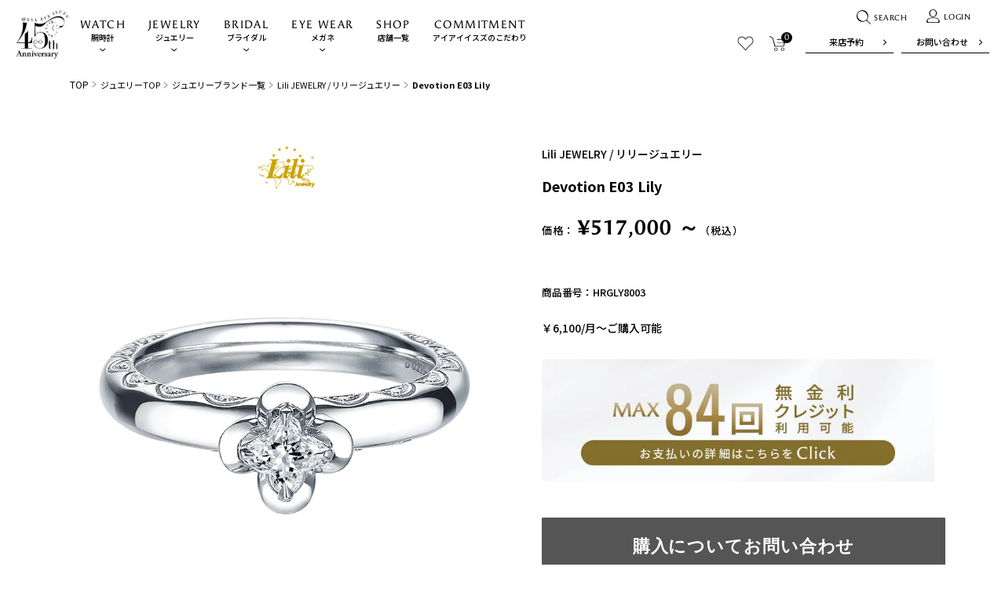

--- FILE ---
content_type: text/css
request_url: https://www.eye-eye-isuzu.co.jp/cdn/shop/t/12/assets/common.css?v=11962479513950111991756371463
body_size: 18791
content:
@charset "UTF-8";.clearfix:after{content:"";display:block;clear:both}.flex,.flexA,.flexB,.flexC{display:flex;flex-wrap:wrap}.flexA{justify-content:space-around}.flexB{justify-content:space-between}.flexC{justify-content:center}.left{text-align:left!important}.text-center{text-align:center!important}.gap10{gap:10px}.comLink{text-align:center;overflow:hidden}.comLink a{position:relative;display:flex;align-items:center;justify-content:center;flex-direction:column;margin:0 auto;overflow:hidden;border-top:1px solid #000;border-bottom:1px solid #000;z-index:2;transition:1s;-webkit-transition:1s}.comLink a:after{position:absolute;left:50%;width:80%;top:-200px;height:0;padding-bottom:80%;border-radius:50%;background:#000;transform:translate(-50%,-50%);content:"";z-index:-1;transition:1s;-webkit-transition:1s}.comLink span{display:block}.comLink .jp{margin-bottom:3px;font-size:1.6rem}.comLink .jp:before{margin-top:-5px;position:absolute;right:10px;top:50%;width:26px;height:11px;background:url(https://www.eye-eye-isuzu.co.jp/cdn/shop/t/12/assets/icon07.png) no-repeat left top;background-size:26px 11px;content:"";transition:1s;-webkit-transition:1s}.comLink .jp:after{opacity:0;margin-top:-5px;position:absolute;right:10px;top:50%;width:26px;height:11px;background:url(https://www.eye-eye-isuzu.co.jp/cdn/shop/t/12/assets/icon07_over.png) no-repeat left top;background-size:26px 11px;content:"";transition:1s;-webkit-transition:1s}.comLink .en{font-family:angie-sans;font-weight:600;font-size:1.1rem;letter-spacing:.04em}.comLink.black a{color:#fff;background:#000}.comLink.black .jp:before{background-image:url(https://www.eye-eye-isuzu.co.jp/cdn/shop/t/12/assets/icon07_over.png)}.comLink.black .jp:after{background-image:url(https://www.eye-eye-isuzu.co.jp/cdn/shop/t/12/assets/icon07.png)}.comLink.btn01 a{width:250px;height:45px}.comLink.btn02 a{width:200px;height:45px}.comLink.btn02.full a{width:100%;height:45px}.comLink.btn03 a{width:350px;height:68px}.comLink.btn04 a{width:170px;height:38px}.comLink.btn05 a{width:130px;height:68px}.comLink.btn01 .jp,.comLink.btn02 .jp{font-size:1.2rem}.comLink.btn01 .jp:before{margin-top:-4px;right:9px;height:8px;width:18px;background-size:18px auto}.comLink.btn01 .jp:after{margin-top:-4px;right:9px;height:8px;width:18px;background-size:18px auto}.comLink.btn02 .jp:before{margin-top:-4px;right:9px;height:8px;width:18px;background-size:18px auto}.comLink.btn02 .jp:after{margin-top:-4px;right:9px;height:8px;width:18px;background-size:18px auto}.comLink.btn04 .jp{font-size:1.2rem}.comLink.btn04 .jp:before{margin-top:-4px;right:7px;height:8px;width:18px;background-size:18px auto}.comLink.btn04 .jp:after{margin-top:-4px;right:7px;height:8px;width:18px;background-size:18px auto}.jewelry .comLink a{color:#555;border-top-color:#555;border-bottom-color:#555}.jewelry .comLink a:after{background-color:#555}.bridal .comLink a:after{background-color:#72664f}.jewelry .comLink.black a{background-color:#555;color:#fff}.jewelry .comLink.black a:after{background-color:#fff}.bridal .comLink.black a{background-color:#72664f;border-top-color:#72664f;border-bottom-color:#72664f}.comLink.jewelry a{border-top-color:#555;border-bottom-color:#555}.comLink.jewelry a:after{background:#555}.comLink.bridal a:after{background:#72664f}.comLink.btn01.jewelry a{color:#555;border-top-color:#555;border-bottom-color:#555}.comLink.btn04.jewelry a{background:#555;border-top-color:#555;border-bottom-color:#555}.comLink.black.jewelry a{border-top-color:#555;border-bottom-color:#555;background-color:#555}.comLink.black.jewelry a:after{background-color:#fff}.comLink.black.bridal a{border-top-color:#72664f;border-bottom-color:#72664f;background-color:#72664f}@media all and (min-width: 768px){.comLink a:hover{color:#fff}.comLink a:hover:after{width:150%;padding-bottom:150%;top:50%}.comLink a:hover .jp:before{opacity:0;right:0}.comLink a:hover .jp:after{opacity:1;right:0}.comLink.black a:hover{color:#000;background:none}.comLink.black a:after{background:#fff}.jewelry .comLink a:hover{color:#fff}.bridal .comLink a:hover{border-top-color:#72664f;border-bottom-color:#72664f}.jewelry .comLink.black a:hover{color:#555}.comLink.btn01.jewelry a:hover{color:#fff}.comLink.bridal a:hover{border-top-color:#72664f;border-bottom-color:#72664f}.comLink.btn04.jewelry a:hover{color:#555}}@media all and (max-width: 767px){.comLink .jp{margin-bottom:0}}.content{width:1100px;margin:0 auto}.content.ifnocollection{padding-top:60px}@media all and (max-width: 767px){.content{width:auto;padding:0 16px}}.headLine01{position:relative;margin-bottom:42px;font-size:1.3rem;font-weight:400;text-align:center;z-index:11}.headLine01 span{display:block}.headLine01 .en{margin-bottom:4px;font-size:3.6rem;line-height:1.35;letter-spacing:.04em;font-family:angie-sans,Noto Sans JP,sans-serif}.headLine01 .small{margin-bottom:12px;font-size:1.3rem}@media all and (max-width: 767px){.headLine01 .en{margin-bottom:-1px;font-size:3.2rem}.headLine01 .small{margin-bottom:1px}}.jewelry .headLine01,.headLine01.jewelry{color:#555}.bridal .headLine01,.headLine01.bridal{color:#72664f}.bridal .categoryList li{background-color:#72664f}.comService{padding:78px 0 90px;background:#f8f8f8}.comService .headLine01{margin-bottom:30px}.comService .content{width:900px}.comService .title{margin-bottom:25px;font-weight:500;font-size:1.8rem;text-align:center}.comService .txt{margin-bottom:36px;font-size:1.3rem;text-align:center}.comService .linkList{margin:-10px 0 0}.comService .linkList li{margin:10px 15px 0 0;width:290px;position:relative;text-align:center}.comService .linkList li:nth-child(3n){margin-right:0}.comService .linkList li a{display:block;height:100%}.comService .linkList li .comLine{padding:23px 10px 10px;display:flex;align-items:center;justify-content:flex-start;flex-direction:column;min-height:100%;background:#fff;box-sizing:border-box}.comService .linkList li .topImg{min-height:60px;display:flex;align-items:center;justify-content:center}.comService .linkList li .ttl{font-size:1.3rem;font-weight:500}.comService .linkList li .notes{font-size:1rem;margin-top:3px}@media all and (max-width: 767px){.comService{padding:60px 0}.comService .content{width:auto}.comService .headLine01{margin-bottom:25px}.comService .title{margin-bottom:30px}.comService .linkList{margin:-15px 0 0;justify-content:space-between}.comService .linkList li{margin:15px 0 0;width:48.2%}.comService .linkList li .comLine{padding:12px 8px;min-height:100px;justify-content:center}.comService .linkList li .topImg{min-height:56px}.comService .linkList li .ttl{font-size:1.2rem}.comService .linkList li .notes{margin:3px -5px 0;line-height:1.4}}@media all and (max-width: 374px){.comService .txt{font-size:1.25rem}}.overLine01{position:relative;display:block}.overLine01:before{position:absolute;left:0;bottom:0;width:1px;height:0;background:#000;content:"";z-index:2}.overLine01:after{position:absolute;left:0;top:0;width:0;height:1px;background:#000;content:"";z-index:2}.overLine01 .comLine{position:relative}.overLine01 .comLine:before{position:absolute;right:0;top:0;width:1px;height:0;background:#000;content:"";z-index:2}.overLine01 .comLine:after{position:absolute;right:0;bottom:0;width:0;height:1px;background:#000;content:"";z-index:2}@keyframes line01{0%{width:0}60%{width:calc(100% + 8px)}to{width:100%}}@keyframes line02{0%{height:0}60%{height:calc(100% + 8px)}to{height:100%}}@keyframes line03{0%{width:100%}to{width:0}}@keyframes line04{0%{height:100%}to{height:0}}.overLine01 .comLine:after,.overLine01:after{animation:line03 .4s linear forwards}.overLine01 .comLine:before,.overLine01:before{animation:line04 .4s linear forwards}@media all and (min-width: 768px){.overLine01:hover .comLine:after,.overLine01:hover:after{animation:line01 .4s linear forwards}.overLine01:hover .comLine:before,.overLine01:hover:before{animation:line02 .4s linear forwards}}@media all and (max-width: 767px){.overLine01:before,.overLine01:after{display:none}.overLine01 .comLine:before,.overLine01 .comLine:after{display:none}}.comContact{padding:100px 0 80px;position:relative;background:#353535}.comContact .enTxt{position:absolute;left:0;top:-6px;font-family:angie-sans;width:100%;text-align:center;font-size:20rem;-webkit-text-stroke:1px #515151;-webkit-text-fill-color:transparent;z-index:1}.comContact .title{margin-bottom:16px;color:#fff;font-size:2.2rem;font-weight:500;letter-spacing:.04em;text-align:center;position:relative;z-index:2}.comContact .txt{margin-bottom:46px;color:#fff;position:relative;font-size:1.3rem;line-height:1.55;text-align:center;z-index:2}.comContact .content{width:730px}.comContact .linkList{margin-bottom:35px}.comContact .comLink a:before{background-image:url(https://www.eye-eye-isuzu.co.jp/cdn/shop/t/12/assets/icon07_over.png)}.comContact .telBox{min-height:100px;align-items:center;background:#fff}.comContact .telBox .time{margin-right:35px;width:230px;text-align:center;font-size:1.2rem}.comContact .telBox .time .top{margin-bottom:3px;display:block;font-size:1.8rem;font-weight:500}.comContact .telBox .tel{padding-right:15px}.comContact .telBox .tel a{padding-left:34px;display:block;font-family:angie-sans;font-size:3.5rem;letter-spacing:.06em;background:url(https://www.eye-eye-isuzu.co.jp/cdn/shop/t/12/assets/tel.png) no-repeat left center;background-size:35px auto}@media all and (max-width: 767px){.comContact{padding:60px 0}.comContact .enTxt{top:-10px;width:100%;font-size:7.2rem}.comContact .title{margin-top:-15px;margin-bottom:22px;font-size:1.8rem}.comContact .txt{margin-bottom:26px;line-height:1.55}.comContact .content{width:auto;padding:0 15px}.comContact .linkList{margin-bottom:30px;display:block}.comContact .linkList li:first-child{margin-bottom:20px}.comContact .comLink a{width:100%}.comContact .telBox{min-height:100px;padding:18px 20px 20px;display:block;text-align:center}.comContact .telBox .time{margin:0 0 13px;width:auto}.comContact .telBox .time .top{font-size:1.6rem;margin-bottom:6px}.comContact .telBox .tel{padding:0;border-top:1px solid #000;border-bottom:1px solid #000}.comContact .telBox .tel a{padding:5px 0 9px 35px;display:inline-block;font-size:2.8rem}}.comContact.jewelry{background-color:#ececec}.comContact.bridal{background-color:#f7f5f0}.comContact.jewelry .enTxt,.comContact.bridal .enTxt{-webkit-text-stroke:1px #BCBCBC;opacity:.25}.comContact.jewelry .title,.comContact.jewelry .txt,.comContact.bridal .title,.comContact.bridal .txt{color:#000}.comContact.jewelry .comLink.black a{background-color:#555;border-top-color:#555;border-bottom-color:#555;color:#fff}.comContact.jewelry .comLink.black a:hover{color:#555}.comContact.jewelry .comLink.black a:after{background-color:#fff}.comEnTxt{font-size:20rem;font-family:angie-sans;letter-spacing:.04em;-webkit-text-stroke:1px #E6E6E6;-webkit-text-fill-color:transparent}.comEnTxt02{font-size:10rem;font-weight:400;color:#bcbcbc26;-webkit-text-stroke:rgba(188,188,188,.15);-webkit-text-fill-color:rgba(188,188,188,.15)}@media all and (max-width: 767px){.comEnTxt{font-size:9.2rem}.comEnTxt02{font-size:5rem}}.bridal .comEnTxt,.comEnTxt.bridal{-webkit-text-stroke-color:#E5E2D8}.comTabUl{margin-bottom:38px;position:relative;z-index:10;border-bottom:1px solid #C7C7C7}.comTabUl li{padding:0 3px}.comTabUl li a{padding:0 34px 6px;font-size:1.4rem;display:block;position:relative;font-family:angie-sans;letter-spacing:.06em}.comTabUl li a:before{opacity:0;position:absolute;left:0;right:0;bottom:-1px;height:3px;background:#000;content:"";transition:.3s;-webkit-transition:.3s}.comTabUl .on a:before{opacity:1}@media all and (min-width: 898px){.comTabUl li a:hover:before{opacity:1}}@media all and (max-width: 767px){.spComTab{margin-bottom:25px;overflow-x:scroll;position:relative}.spComTab:after{content:"";width:200px;height:100%;position:absolute;top:0;right:0;background:linear-gradient(90deg,#fff0,#fff);z-index:10}.spComTab.gray:after{background:linear-gradient(90deg,#f2f4f500,#f2f4f5)}.spComTab.is-active:after{display:none}.comTabUl{margin-bottom:0;width:1000px;padding-left:14px;box-sizing:border-box;justify-content:flex-start}.comTabUl li{padding:0 21px 0 0}.comTabUl li a{padding:0 31px 4px}}.comNewList>li{margin-bottom:30px}.comNewList>li:last-child{margin-bottom:0}.comNewList li a{display:flex;align-items:center;justify-content:space-between}.comNewList li .pho{width:110px}.comNewList li .textBox{width:695px}.comNewList li .textBox .topBox{margin-bottom:10px}.comNewList li .textBox .date{width:102px;font-family:angie-sans;font-weight:600}.comNewList li .textBox .category li{padding:1px;color:#fff;font-size:1.1rem;font-weight:500;min-width:66px;text-align:center;background:#000;box-sizing:border-box;border:none}.comNewList li .textBox .detTxt{font-size:1.3rem;display:-webkit-box;-webkit-box-orient:vertical;-webkit-line-clamp:1;overflow:hidden;text-overflow:ellipsis}.comNewListBlog{margin-bottom:100px}.comNewListBlog .comNewList>li{margin-bottom:30px}.comNewListBlog .comNewList li .textBox{width:calc(100% - 130px)}.comBox01.newsmain{background:#eee;text-align:center;display:flex;align-items:center;justify-content:center;padding-bottom:80px}.totalnum{text-align:right;margin-bottom:50px;font-size:1.3rem}.totalnum strong{display:inline-block;font-family:angie-sans;font-weight:600;font-size:3rem;margin:0 10px}@media all and (max-width: 767px){.totalnum{margin-bottom:20px}}.blog_taggs{margin-bottom:20px}.blog_taggs ul{display:flex;justify-content:center;flex-wrap:wrap;max-width:700px;margin:0 auto;gap:10px;border-bottom:1px solid #C7C7C7}.blog_taggs ul li{max-width:200px;width:100%}.blog_taggs ul li a{display:block;width:100%;text-align:center;font-size:1.2rem;padding:0 0 10px;position:relative}.blog_taggs ul li a:before{opacity:0;position:absolute;left:0;right:0;bottom:-1px;height:3px;background:#000;content:"";transition:.3s;-webkit-transition:.3s}.blog_taggs .on a:before{opacity:1}@media all and (min-width: 898px){.blog_taggs ul li a:hover:before{opacity:1}}@media all and (max-width: 767px){.blog_taggs ul{margin-bottom:0;width:1500px;padding-left:14px;box-sizing:border-box;justify-content:flex-start;max-width:none;gap:0}.blog_taggs ul li{padding:0 21px 0 0;width:auto;max-width:none}.blog_taggs ul li a{padding:0 31px 4px}}.comNewList{margin-top:50px}.comNewListColumn{margin-bottom:100px}.comNewListColumn .comList01,.comRankListColumn .comList01{display:flex;flex-wrap:wrap;gap:60px 25px;margin-top:50px}.comNewListColumn .comList01>li,.comRankListColumn .comList01>li{width:calc((100% / 3) - 16.7px)}@media all and (max-width: 767px){.comNewListColumn .comList01,.comRankListColumn .comList01{display:grid;grid-template-columns:repeat(2,1fr);gap:20px 11px}.comNewListColumn .comList01>li,.comRankListColumn .comList01>li{width:100%}}.comNewListColumn__hd{font-size:2rem;text-align:center;font-weight:500}.nomainimg{margin-top:90px!important}.pagecontact .content{max-width:750px;width:100%}@media all and (min-width: 768px){.comNewList>li a:hover{transform:translate(5px)}}@media all and (max-width: 767px){.nomainimg{margin-top:60px!important}.comNewListColumn .comList01>li{width:100%}.comNewList{margin-bottom:30px}.comNewList>li{margin:0 0 20px;width:100%}.comNewList>li a{align-items:flex-start}.comNewList>li:last-child{margin-bottom:0}.comNewList li .pho{width:113px}.comNewList li .textBox{width:calc(100% - 122px)}.comNewList li .textBox .topBox{margin-bottom:2px;display:block}.comNewList li .textBox .date{margin-bottom:0;width:auto;display:block;font-size:1.4rem}.comNewList li .textBox .category li{padding:1px;width:66px}.comNewList li .textBox .detTxt{font-size:1.2rem;-webkit-line-clamp:2}}.comSlider{position:relative}.comSlider .slick-prev,.comSlider .slick-next{margin-top:-11px;font-size:0;line-height:0;position:absolute;top:50%;display:block;width:11px;height:22px;padding:0;cursor:pointer;color:transparent;border:none;outline:none}.comSlider .slick-prev{left:3px;background:url(https://www.eye-eye-isuzu.co.jp/cdn/shop/t/12/assets/prev.png) no-repeat;background-size:11px 22px;z-index:10}.comSlider .slick-next{right:3px;background:url(https://www.eye-eye-isuzu.co.jp/cdn/shop/t/12/assets/next.png) no-repeat;background-size:11px 22px;z-index:10}.comList01{margin:-30px 0 46px}.comList01.slick-slider{padding-left:20px}.comList01 div>li{margin:30px 32px 0 0;float:left;width:240px!important}.comList01.comList01--for3 div>li{width:330px!important}.comList01 li a,.comList01 li span{display:block}.comList01 li .rank{font-size:1.4rem;font-family:angie-sans;font-weight:600;font-style:italic}.comList01 li .rankNum{font-size:2em;display:inline-block}.comList01 li .pho{margin-bottom:10px;overflow:hidden;aspect-ratio:350 / 200;position:relative}.comList01 li .pho img{position:absolute;top:50%;left:50%;translate:-50% -50%;width:100%;height:100%;object-fit:cover}.categoryList{margin:-10px 0 10px}.categoryList li{margin:10px 7px 0 0;padding:1px 5px;min-width:67px;color:#fff;width:auto;font-family:Noto Sans JP,sans-serif;font-size:1.1rem;font-weight:500;line-height:1.4;text-align:center;background:#000;box-sizing:border-box}.categoryList li:last-child{margin-right:0}.categoryList .category02{color:#a3a3a3;background:none;border:1px solid #A3A3A3}.comList01 li .title{margin-top:0;margin-bottom:10px;font-size:1.4rem;font-weight:500}.comDotTxt{display:-webkit-box!important;-webkit-box-orient:vertical;-webkit-line-clamp:2;overflow:hidden;text-overflow:ellipsis}.comList01 li .date{font-size:1.1rem;font-family:angie-sans;letter-spacing:.04em}.comList01 li .categoryList02 li{padding:1px 5px;color:#000;background:none;border-radius:30px;border:1px solid #000}.comList01 li .ttlTxt{margin-bottom:7px;padding-left:20px;color:gray;font-weight:500;font-size:1.1rem;background:url(https://www.eye-eye-isuzu.co.jp/cdn/shop/t/12/assets/icon14.png) no-repeat left center;background-size:15px auto}@media all and (min-width: 768px){.comList01 li .pho img{-webkit-transition:all .3s ease-in-out;transition:all .3s ease-in-out}.comList01 li a:hover .pho img{-webkit-transform:scale(1.05);transform:scale(1.05)}}@media all and (max-width: 767px){.comList01{margin:-25px 0 40px;display:flex;justify-content:space-between;flex-wrap:wrap}.comList01:after{display:none}.comList01 li{margin:25px 0 0;width:48.4%}.comList01 li:nth-child(2n){float:right}.comList01 li:nth-child(4n){margin-right:0}.sp_after_four li:nth-child(n+5){display:none!important}.categoryList{margin:-10px 0 4px}.categoryList li{margin:10px 5px 0 0;width:auto}.categoryList li:last-child{margin-right:0}.comList01 li .title{margin-bottom:4px;font-size:1.2rem}.comList01 li .date{font-size:1rem;line-height:1.4}.comList01 li .categoryList02 li{padding:0 5px;min-width:inherit;font-size:1rem}.comList01 li .ttlTxt{font-size:1rem}}.comNewItem{margin:-60px 0 50px}.comNewPadd{padding:0 20px!important}.comNewItem .slick-arrow,.comList01 .slick-arrow{margin-top:-26px;position:absolute;top:50%;width:11px;height:24px;left:-1px;font-size:0;border:none;-webkit-appearance:none;appearance:none;background:url(https://www.eye-eye-isuzu.co.jp/cdn/shop/t/12/assets/prev.png) no-repeat left center / cover;transform:translateY(-50%);cursor:pointer;z-index:10}.comNewItem .slick-next,.comList01 .slick-next{left:auto;right:-1px;background-image:url(https://www.eye-eye-isuzu.co.jp/cdn/shop/t/12/assets/next.png);background-position:right center}.comNewItem li{margin:60px 48px 0 0;text-align:center;width:180px}.comNewItem .slick-list div>li{width:180px!important}.comNewPadd .slick-list div>li{margin-right:40px}.comNewItem li:nth-child(5n){margin-right:0}.comNewItem li a,.comNewItem li span{display:block}.comNewItem li .pho{margin-bottom:10px;position:relative;width:100%;height:180px}.comNewItem li .pho img{object-fit:contain;width:100%;height:100%}.comNewItem li .pho .iconImg{position:absolute;right:8px;top:10px;width:19px;height:19px;background:url(https://www.eye-eye-isuzu.co.jp/cdn/shop/t/12/assets/icon_heart.png) no-repeat center center;background-size:19px auto;z-index:10}.comNewItem li .pho .iconImg.on{background:url(https://www.eye-eye-isuzu.co.jp/cdn/shop/t/12/assets/icon_heart_over.png) no-repeat center center;background-size:19px auto}.comNewItem li .type>span{display:inline-block;font-size:1.1rem;line-height:1;color:#72664f;font-weight:500;background-color:#f7f5f0;padding:4px 6px;margin:0 3px 5px}.comNewItem li .enTit{margin-bottom:8px;color:#818181;font-family:angie-sans;font-size:1.2rem;font-weight:600;letter-spacing:.04em}.comNewItem li .cateList{margin-bottom:2px;justify-content:center}.comNewItem li .cateList li{margin:0 2px 5px;padding:0 8px;width:auto;font-size:1.1rem;font-weight:500;display:inline-block;border:1px solid #000;background:#fff}.comNewItem li .title{margin:0 0 7px;font-size:1.3rem;font-weight:700;line-height:1.45}.comNewItem li .txt{margin-bottom:8px;font-size:1.1rem;line-height:1.35}.comNewItem li .txt .small{margin-top:8px;display:block;font-size:1rem;color:gray}.comNewItem li .price{font-size:1.6rem;font-weight:700;font-family:angie-sans}.comNewItem li .price .tax{display:inline-block;font-size:1rem;font-family:Noto Sans JP,sans-serif;vertical-align:middle}@media all and (min-width: 768px){.comNewItem li .pho img{-webkit-transition:all .3s ease-in-out;transition:all .3s ease-in-out}.comNewItem li a:hover .pho img{transform:translateY(-5px)}}@media all and (max-width: 767px){.comNewItem{margin:-30px 0 50px;justify-content:space-between}.comNewPadd{padding:0!important}.comNewPadd .slick-arrow{margin-top:-80px;left:-11px}.comNewPadd .slick-next{margin-top:-80px;left:auto;right:-11px}.comNewItem li{margin:30px 0 0;width:48.5%}.comNewItem li .title{margin-right:0;margin-left:0}.comNewItem .slick-list div>li{width:calc((100vw - 32px)*.48)!important}.comNewPadd .slick-list div>li{margin-right:20px}.comNewItem li .pho{margin-bottom:2px}.comNewItem li .pho img{width:100%}.comNewItem .slick-arrow,.comList01 .slick-arrow{width:10px;height:21px;background-image:url(https://www.eye-eye-isuzu.co.jp/cdn/shop/t/12/assets/sp_prev.png)!important}.comNewItem .slick-next,.comList01 .slick-next{background-image:url(https://www.eye-eye-isuzu.co.jp/cdn/shop/t/12/assets/sp_next.png)!important}}.comBannerList{margin:0 -10px 0 0;overflow:hidden}.comBannerList li{width:200px;display:block;margin:0 5px 0 0}.comBannerList li a{position:relative;height:100%;width:100%}.comBannerList li:nth-child(4n){margin-right:0}@media all and (max-width: 767px){.comBannerList{margin:0 0 30px;justify-content:flex-start}.comBannerList li{margin:0;width:33.3%}.comBannerList li img{width:100%}}.comFaq{padding:98px 0}.comFaq .content{position:relative;width:1100px}.comFaq .comEnTxt{position:absolute;right:-100px;top:-45px}.comFaq .whiteBox{position:relative;padding:45px 100px;background:#ffffff8c;z-index:2}.comFaq .whiteBox .qaList{margin-bottom:50px;border-top:1px solid #000}.comFaq .whiteBox .qaList li{border-bottom:1px solid #000}.comFaq .whiteBox .qaList li .qTxt{padding:12px 50px 17px 70px;display:flex;align-items:center;justify-content:flex-start;position:relative;font-size:1.3rem;font-weight:400;cursor:pointer;min-height:83px;box-sizing:border-box}.comFaq .whiteBox .qaList li .qTxt:before{position:absolute;right:20px;top:50%;margin-top:-10px;background:url(https://www.eye-eye-isuzu.co.jp/cdn/shop/t/12/assets/icon09.png) no-repeat left top;background-size:21px auto;width:21px;height:21px;content:"";transition:.3s;-webkit-transition:.3s}.comFaq .whiteBox .qaList li .qTxt.on:before{background:url(https://www.eye-eye-isuzu.co.jp/cdn/shop/t/12/assets/icon09_on.png) no-repeat left top;background-size:21px auto}.comFaq .whiteBox .qaList li .qTxt .infoQ{position:absolute;left:22px;top:50%;transform:translateY(-50%);font-family:angie-sans;font-size:2.6rem;font-weight:600}.comFaq .whiteBox .qaList li .aTxt{display:none;padding:0 50px 30px 70px;font-size:1.3rem;font-weight:400;position:relative}.comFaq .whiteBox .qaList li .aTxt:before{content:"A.";position:absolute;left:22px;top:0;font-family:angie-sans;font-size:2.6rem;font-weight:600}@media all and (min-width: 768px){.comFaq.genreFaq{padding:170px 0 100px;background:url(https://www.eye-eye-isuzu.co.jp/cdn/shop/t/12/assets/top_sec_box_bg.jpg) no-repeat center bottom;background-size:cover}.comFaq.genreFaq .comEnTxt{position:absolute;right:-100px;top:-170px}.comFaq .whiteBox .qaList li .qTxt:hover:before{transform:rotate(90deg)}.comFaq .whiteBox .qaList li .qTxt.on:hover:before{transform:none}}@media all and (max-width: 767px){.comFaq{padding:5px 0 12px}.comFaq .content{width:auto}.comFaq .comEnTxt{top:auto;right:0;width:100%;text-align:center;bottom:0;display:none}.bridal .comFaq .comEnTxt{display:block}.comFaq .whiteBox{padding:50px 6px 120px}.comFaq .headLine01{margin-bottom:30px}.comFaq .headLine01 .en{margin-bottom:3px;font-size:3.6rem}.comFaq .whiteBox .qaList{margin-bottom:50px}.comFaq .whiteBox .qaList li .qTxt{padding:17px 30px 17px 40px;min-height:inherit}.comFaq .whiteBox .qaList li .qTxt:before{right:0}.comFaq .whiteBox .qaList li .qTxt .infoQ{margin-top:0;left:2px}.comFaq .whiteBox .qaList li .aTxt{padding:0 30px 17px 40px}.comFaq .whiteBox .qaList li .aTxt:before{left:2px}}.comShop{padding:72px 0 140px;position:relative}.comShop01:before{position:absolute;left:0;top:0;height:677px;width:calc(50% + 250px);background:#f8f8f8;content:"";z-index:-1}.comShop .content{position:relative;width:1100px}.comShop .comEnTxt{position:absolute;top:-57px;right:-10px;font-size:10rem;font-weight:400;color:#bcbcbc26;-webkit-text-stroke:rgba(188,188,188,.15);-webkit-text-fill-color:rgba(188,188,188,.15)}.comShop .headLine01{text-align:left}.comShop .topBox{position:absolute;right:0;top:80px}.comShop .topBox .infoBox{align-items:center;flex-wrap:nowrap}.comShop .topBox .num{margin-bottom:-10px;padding:13px 10px 0 20px;position:relative;font-family:angie-sans;letter-spacing:.04em;font-size:0;background:url(https://www.eye-eye-isuzu.co.jp/cdn/shop/t/12/assets/top_line.png) no-repeat left center;background-size:32px auto}.comShop .topBox .num>*:before{content:"0"}.comShop .topBox .num .swiper-pagination-current,.comShop .topBox .num .top{position:absolute;left:0;top:-10px;font-size:1.6rem}.comShop .topBox .num .swiper-pagination-total{font-size:1.2rem}.comShop .topBox .listUl{flex-shrink:0;cursor:pointer}.comShop .topBox .listUl .next{margin-left:10px;font-size:1.2rem}.comShop .ulBox{margin:0 0 73px auto;padding-bottom:32px;position:relative;width:calc(50% + 550px)}.comShop .ulBox .border{position:absolute;left:0;bottom:0;width:1100px;height:1px;background:#bbb}.comShop .ulBox .border .swiper-scrollbar-drag{height:3px;background:#000}.comShop .topUl>.slick-list:before{position:absolute;left:0;top:0;bottom:0;width:10px;background:#fff;content:"";z-index:10}.comShop .topUl>.slick-list:after{position:absolute;right:0;top:0;bottom:0;width:10px;background:#fff;content:"";z-index:10}.comShopList>li{width:450px;float:left;margin-right:20px;margin-top:0!important}@media all and (min-width: 768px){.comShopList>li:nth-of-type(3n+1){margin-top:20px}.comShopList>li:nth-of-type(1){margin-top:0}}.comShopList>li .pho{margin-bottom:10px;overflow:hidden;aspect-ratio:350 / 219}.comShopList>li .pho a{display:block;width:100%;height:100%}.comShopList>li .pho img{width:100%;height:100%;object-fit:cover}.comShopList>li .ttlBox{margin-bottom:3px;justify-content:space-between;display:flex;align-items:flex-start}.comShopList>li .ttl{font-weight:500;font-size:1.5rem}.comShopList>li .add{font-size:1.2rem;line-height:1.9}.comShopList .categoryList{width:250px}.comShopList>li .more{padding-right:42px;font-size:1rem;color:#999;font-family:angie-sans;font-weight:600;background:url(https://www.eye-eye-isuzu.co.jp/cdn/shop/t/12/assets/icon08.png) no-repeat right 9px top 2px;background-size:24px auto;transition:all linear .3s}.comShopList>li .more02{padding-right:0;font-size:1rem;color:#999;background:none;width:102px}.comShopList>li .more02 a{padding-right:42px;display:inline-block;color:#999;font-family:angie-sans;font-weight:600;background:url(https://www.eye-eye-isuzu.co.jp/cdn/shop/t/12/assets/icon08.png) no-repeat right 9px top 2px;background-size:21px auto;transition:all linear .3s}.comShop .comLink{margin-bottom:120px}.comShop .topUl{margin:0 0 70px 20px;position:relative}.comShop .topUl .slick-arrow{position:absolute;top:50%;width:11px;height:24px;left:-10px;font-size:0;border:none;-webkit-appearance:none;appearance:none;background:url(https://www.eye-eye-isuzu.co.jp/cdn/shop/t/12/assets/prev.png) no-repeat left center / cover;transform:translateY(-50%);cursor:pointer}.comShop .topUl .slick-next{left:auto;right:-10px;background-image:url(https://www.eye-eye-isuzu.co.jp/cdn/shop/t/12/assets/next.png);background-position:right center}.comShop .topUl li{float:left;width:520px!important}.comShop .title{width:900px;margin:0 auto 38px;position:relative;text-align:center}.comShop .title:before{position:absolute;left:0;width:100%;top:50%;height:1px;background:#d8d8d8;content:"";z-index:1}.comShop .title .info{padding:0 30px;position:relative;font-size:1.6rem;font-family:angie-sans;display:inline-block;background:#fff;letter-spacing:.04em;z-index:2}.comShop .topUl li{margin:0 10px}.comShop .sList{text-align:center}.comShop .sList li{display:inline-block;vertical-align:top;width:180px;padding:0 13px}.comShop .sList li a{overflow:hidden}.comShop .sList li a:after{display:none}.comShop .sList li .comLine:after{display:none}@keyframes line07{0%{width:0}to{width:100%}}@keyframes line08{0%{height:0}to{height:100%}}@media all and (min-width: 768px){.comShop .sList li a:hover .comLine:after,.comShop .sList li a:hover:after{animation:line07 .4s linear forwards}.comShop .sList li a:hover .comLine:before,.comShop .sList li a:hover:before{animation:line08 .4s linear forwards}.comShop .topBox .listUl .prev,.comShop .topBox .listUl .next{transition:.3s;-webkit-transition:.3s}.comShop .topBox .listUl .prev:hover{transform:translate(-5px)}.comShop .topBox .listUl .next:hover{transform:translate(5px)}}@media all and (min-width: 768px){.comShop .topUl li a:hover{opacity:.7}.comShopList>li .pho img{-webkit-transition:all .8s ease-in-out;transition:all .8s ease-in-out}.comShopList>li a:hover .pho img{-webkit-transform:scale(1.05);transform:scale(1.05)}.comShopList>li a:hover .more{background-position:right 4px top 2px}}@media all and (max-width: 767px){.comShop{padding:40px 0 120px}.comShop01:before{height:610px}.comShop .content{width:auto}.comShop .comEnTxt{top:460px;left:0;right:0;font-size:5.2rem;white-space:nowrap;letter-spacing:.03em;text-align:center}.comShop .headLine01{margin-bottom:63px}.comShop .topBox{right:10px;top:90px}.comShop .topBox .listUl .next{margin-left:10px}.comShop .ulBox{margin:0 0 100px 15px;padding-bottom:5px;width:auto;position:relative}.comShop .ulBox .border{left:0;bottom:0;right:15px;width:auto}.comShop .ulBox .comShopList{width:1100px}.comShopList>li{width:300px;margin-right:12px}.comShopList>li .add{line-height:1.9}.comShopList>li .more{padding-right:26px;background:url(https://www.eye-eye-isuzu.co.jp/cdn/shop/t/12/assets/icon08.png) no-repeat right top 3px;background-size:19px auto}.comShopList>li .more02{padding:0;background:none}.comShopList>li .more02 a{padding-right:26px;background:url(https://www.eye-eye-isuzu.co.jp/cdn/shop/t/12/assets/icon08.png) no-repeat right top 3px;background-size:19px auto}.comShop .comLink{margin-bottom:80px}.comShop .topUl{margin:0 0 30px}.comShop .topUl li{margin:0 0 15px!important;float:none;width:calc(100vw - 32px)!important}.comShop .topUl li:last-child{margin-bottom:0}.comShop .title{width:auto;margin:0 auto 22px}.comShop .title .info{padding:0 20px;font-size:1.2rem}.comShop .sList{display:flex;text-align:center;justify-content:center;gap:11px}.comShop .sList li{width:31%;padding:0}}@media all and (max-width: 374px){.comShop .comEnTxt{font-size:4.3rem}}.pageTitle{margin-bottom:6px;min-height:300px;position:relative;text-align:center;background:url(https://www.eye-eye-isuzu.co.jp/cdn/shop/t/12/assets/page_title_bg.jpg) no-repeat center center;background-size:cover}.pageTitle .headLine02{padding-top:135px;font-weight:400}.pageTitle .headLine02 .en{display:block;font-size:3.6rem;font-family:angie-sans;letter-spacing:.04em}.pageTitle .headLine02 .jp{padding-top:1px;display:block;font-size:1.3rem}.pageTitle .headLine02.jewelry{color:#555}.comImg{position:absolute;right:20px;top:90px;width:185px;z-index:300;transform:scale(.65);transform-origin:top right}.comImg iframe{width:100%;vertical-align:top;height:86px}.comImg a:hover{opacity:.7}@media all and (max-width: 767px){.pageTitle{margin-bottom:9px;min-height:194px;background:url(https://www.eye-eye-isuzu.co.jp/cdn/shop/t/12/assets/sp_page_title_bg.jpg) no-repeat center center;background-size:cover}.pageTitle .headLine02{padding-top:79px}.pageTitle .headLine02.line02{padding-top:59px}.pageTitle .headLine02 .en{font-size:3.2rem}.pageTitle .headLine02.line02 .en{line-height:1.2}.pageTitle .headLine02 .jp{padding-top:0}}.comShopUl{margin:-50px 0 0}.comShopUl>li{padding:40px 0;display:flex;align-items:center;justify-content:space-between;border-bottom:1px solid #000}.comShopUl li .pho{width:550px}.comShopUl li .pho a{display:block;overflow:hidden}.comShopUl li .textBox{padding-bottom:20px;width:450px}.comShopUl li .more{margin-right:23px;text-align:right}.comShopUl li .more a{padding-right:36px;color:#999;font-weight:600;font-family:angie-sans;display:inline-block;font-size:1rem;background:url(https://www.eye-eye-isuzu.co.jp/cdn/shop/t/12/assets/icon07.png) no-repeat right 7px center;background-size:19px auto;transition:all linear .4s}.comShopUl li .categoryList{margin:0 180px 3px 0}.comShopUl li .categoryList li{margin:0 7px 8px 0;padding:0 13px 1px;min-width:67px;color:#000;font-family:Noto Sans JP,sans-serif;display:inline-block;vertical-align:top;font-size:1.1rem;font-weight:500;text-align:center;background:none;box-sizing:border-box;border:1px solid #000}.comShopUl li .title{margin-bottom:7px;font-size:2rem;font-weight:500}.comShopUl li .txt{margin-bottom:20px;font-size:1.2rem;line-height:1.85}.comShopUl .linkList li{margin-right:10px}.comShopUl .linkList li .jp:before{margin-top:-3px}@media all and (min-width: 768px){.comShopUl li:hover .more a{background-position:right center}.comShopUl>li .pho img{-webkit-transition:all .3s ease-in-out;transition:all .3s ease-in-out}.comShopUl>li:hover .pho img{-webkit-transform:scale(1.05);transform:scale(1.05)}}@media all and (max-width: 767px){.comShopUl{margin:-50px 0 0}.comShopUl>li{padding:40px 0;display:block}.comShopUl>li:last-child{padding-bottom:0;border-bottom:none}.comShopUl li .pho{margin-bottom:16px;width:100%}.comShopUl li .textBox{padding-bottom:0;width:100%}.comShopUl li .more{margin:0 10px -20px 0;text-align:right}.comShopUl li .more a{padding-right:25px;background-position:right center}.comShopUl li .categoryList{margin:0 100px 5px 0}.comShopUl li .categoryList li{margin:0 7px 8px 0;padding:0 13px;min-width:67px;display:inline-block;vertical-align:top;font-size:1.1rem;font-weight:500;text-align:center;box-sizing:border-box;border:1px solid #000}.comShopUl li .title{margin-bottom:2px;font-size:1.5rem;font-weight:500}.comShopUl li .txt{margin-bottom:13px;font-size:1.2rem;line-height:1.8}.comShopUl .linkList{justify-content:space-between}.comShopUl .linkList li{margin:0;width:47.8%}.comShopUl .linkList li a{width:100%}.comShopUl .textBox .spTel{margin-bottom:13px}.comLink.spTel a{height:52px;position:relative}.comLink.spTel .en{padding-left:26px;font-size:2rem;display:inline-block;background:url(https://www.eye-eye-isuzu.co.jp/cdn/shop/t/12/assets/sp_tel.png) no-repeat left center;background-size:14px auto;letter-spacing:.04em}.comLink.spTel a:before{margin-top:-5px;position:absolute;right:10px;top:50%;width:26px;height:11px;background:url(https://www.eye-eye-isuzu.co.jp/cdn/shop/t/12/assets/icon07_over.png) no-repeat left top;background-size:26px 11px;content:"";transition:1s;-webkit-transition:1s}}.headLine03{margin-bottom:24px;text-align:center}.headLine03 .en{margin-bottom:10px;display:block;font-family:angie-sans;font-size:1.4rem;font-weight:400;letter-spacing:.04em}.headLine03 .jp{display:block;font-weight:400;font-size:2.4rem;letter-spacing:.04em}@media all and (max-width: 767px){.headLine03{margin-bottom:17px}}.headLine04{margin-bottom:24px;font-weight:400;font-size:1.8rem;letter-spacing:.04em;text-align:center}.headLine04 .en{margin-top:2px;font-size:1.2rem;display:block}@media all and (max-width: 767px){.headLine04{margin-bottom:27px}}.comDot{padding:34px 20px 0 30px;position:relative;font-family:angie-sans;font-size:1.4rem;letter-spacing:.04em;background:url(https://www.eye-eye-isuzu.co.jp/cdn/shop/t/12/assets/com_dot_bg.png) no-repeat left center;background-size:49px auto}.comDot .top{position:absolute;left:-13px;top:-10px;font-size:2.7rem}.comPageNavi{margin:75px auto 200px;font-size:0;clear:both;text-align:center}.comPageNavi li{display:inline-block;vertical-align:top}.comPageNavi li a,.comPageNavi li .current{font-size:1.4rem;display:inline-block;text-decoration:none;padding:1px 5px;margin:0 12px;font-family:angie-sans;min-width:30px;box-sizing:border-box;line-height:30px}.comPageNavi li a:hover,.comPageNavi li .current{color:#fff;background-color:#000}.comPageNavi .prev{margin-right:80px;padding:2px 0 0 27px;background:url(https://www.eye-eye-isuzu.co.jp/cdn/shop/t/12/assets/icon12.png) no-repeat left center;background-size:9px auto}.comPageNavi .next{margin:0 0 0 80px;padding:2px 27px 0 0;background:url(https://www.eye-eye-isuzu.co.jp/cdn/shop/t/12/assets/icon13.png) no-repeat right center;background-size:9px auto}.comPageNavi .prev:hover,.comPageNavi .next:hover{opacity:.7;color:#000;background-color:transparent}@media all and (max-width: 767px){.comPageNavi{margin:43px -10px 90px}.comPageNavi li a,.comPageNavi li .current{margin:7px 7px 0;min-width:28px;min-height:28px;line-height:27px}.comPageNavi li a:hover{color:#000;background-color:transparent}.comPageNavi .prev{margin:7px 30px 0 0;padding:0 0 0 22px}.comPageNavi .next{margin:7px 0 0 30px;padding:0 22px 0 0}.comPageNavi .prev:hover,.comPageNavi .next:hover{opacity:1}}.comPageNavi.jewelry li a:hover,.comPageNavi.jewelry li .current{background-color:#555}.comPageNavi.bridal li a:hover,.comPageNavi.bridal li .current{background-color:#72664f}.comSec{padding:140px 0 0}.comImgBox{margin-bottom:100px}.comImgBox .photoBox{width:48.3%}.comImgBox .photoBox img{width:100%}.comImgBox .textBox{width:48%}.comImgBox .textBox .headLine01{margin-bottom:20px;text-align:left}.comImgBox .textBox p{margin-bottom:30px;line-height:2}.comImgBox .textBox p:last-child{margin-bottom:0}.comImgBox .textBox .comLink a{margin:0}.comImgBoxR{flex-direction:row-reverse}.comImgBox .textBox.centerii,.comImgBox .textBox.centerii .comLink a{margin:0 auto}@media all and (max-width: 767px){.comSec{padding:120px 0 0}.comImgBox{margin:0 -1px 80px}.comImgBox .photoBox{margin-bottom:12px;width:100%}.comImgBox .textBox{width:100%}.comImgBox .textBox .headLine01{margin-bottom:20px}.comImgBox .textBox .headLine01 .en{margin-bottom:0}.comImgBox .textBox .comLink a{margin:0 auto}}.comFair{padding-bottom:120px}.comFair .content{width:1060px}.comFair .comList01.slick-slider{padding:0}.comFair .comList01 .slick-prev{left:-20px}.comFair .comList01 .slick-next{right:-20px}@media all and (max-width: 767px){.comFair .content{width:auto}}.comColumn{padding-bottom:140px}.comColumn .comList01 .slick-arrow{margin-top:-49px}.comColumn .comList01--for3 .slick-arrow{margin-top:0}@media all and (max-width: 767px){.comColumn{padding-bottom:120px}.usefull_area .comList01--for3{padding-top:1px;display:block}.usefull_area .comList01--for3 li{width:80%;margin:25px auto 0;float:none}}.comCustomer{padding:62px 0 49px;background:#fafafa}.comCustomer .comList01{margin-bottom:60px}.comCustomer02{padding:0 0 140px;background:#fff}@media all and (max-width: 767px){.comCustomer{padding:50px 0 49px}.comCustomer .comList01{margin-bottom:40px}.comCustomer02{padding:0 0 120px}}.comLive+.comCustomer{margin-top:140px}@media all and (max-width: 767px){.comLive+.comCustomer{margin-top:120px}}.comLatest{padding-bottom:90px}.comNewPadd .slick-arrow{margin-top:-68px}.comLatest02{padding:140px 0 90px}@media all and (max-width: 767px){.comLatest{padding-bottom:17px}.comLatest .comNewItem{padding:0}.comLatest02{padding:120px 0 65px}}.comOther{padding:100px 0;background:#f8f8f8}.comList02{margin:-30px 0 0}.comList02>li{margin:30px 20px 0 0;width:260px;text-align:center}.comList02>li:nth-child(4n){margin-right:0}.comList02>li span{display:block}.comList02>li .pho{overflow:hidden;margin-bottom:11px}.comList02>li .pho img{width:100%}.comList02>li .ttl{font-size:1.2rem}.comList02>li .ttl .en{margin-bottom:-2px;font-size:2rem;font-family:angie-sans;letter-spacing:.04em}@media all and (min-width: 768px){.comList02>li .pho img{-webkit-transition:all .3s ease-in-out;transition:all .3s ease-in-out}.comList02>li a:hover .pho img{-webkit-transform:scale(1.05);transform:scale(1.05)}}@media all and (max-width: 767px){.comOther{padding:59px 0 50px}.comOther .headLine01{margin-bottom:35px}.comList02{margin:-25px 0 0;justify-content:space-between}.comList02>li{margin:25px 0 0;width:48.3%}.comList02>li:nth-child(4n){margin-right:0}.comList02>li span{display:block}.comList02>li .pho{margin-bottom:3px}.comList02>li .ttl{font-size:1.1rem}.comList02>li .ttl .en{margin-bottom:1px;font-size:1.6rem}}.comShopSec{padding:55px 0 140px}.comShopSec .content{position:relative}.comShopSec .comEnTxt{right:-4px;position:absolute;top:-33px}.comShopSec .comEnTxt.posBtm{right:auto;top:auto;left:50%;bottom:-90px;transform:translate(-50%);display:flex;justify-content:center;width:100%}.comShopSec .headLine01{margin-bottom:17px;text-align:left}.comShopSec .comShopList>li{width:350px;margin-right:25px;position:relative;margin-bottom:25px}.comShopSec .comShopList>li:nth-child(3n){margin-right:0}.comShopSec .categoryList li{margin-right:10px;padding-bottom:0;color:#000;background:none;border:1px solid #000}.comShopSec .comShopList .add{margin-bottom:7px}.comShopSec.centermode .comShopList{display:flex;justify-content:center}.comShopSec.centermode .comEnTxt{right:auto;left:0;position:absolute;top:-33px;width:100%;text-align:center}.comShopSec.centermode .headLine01{padding-top:40px;margin-bottom:24px;text-align:center}@media all and (min-width: 768px){.comShopSec .comShopList>li .pho img{-webkit-transition:all .8s ease-in-out;transition:all .8s ease-in-out}.comShopSec .comShopList>li:hover .pho img{-webkit-transform:scale(1.05);transform:scale(1.05)}.comShopSec .comShopList>li:hover .more a{background-position:right 4px top 2px}}@media all and (max-width: 767px){.comShopSec,.comShopSec.productpage{padding:40px 0 190px}.comShopSec .content{position:relative}.comShopSec .comEnTxt{right:0;text-align:center;top:auto;width:100%;bottom:-76px}.comShopSec.centermode .comEnTxt.spPosBtm{top:auto;bottom:-80px}.comShopSec .headLine01{margin-bottom:40px}.comShopSec .comShopList>li{width:100%;margin:0 0 60px}.comShopSec .comShopList>li:last-child{margin:0}.comShopSec .comShopList>li .pho{margin-bottom:15px}.comShopSec .comShopList .linkList{margin-top:10px}.comShopSec .comShopList .linkList li{width:47.8%}.comShopSec .comShopList .linkList li a{width:100%}.comShopSec .comShopList .add{margin-bottom:10px}.comShopSec.centermode .comShopList{flex-wrap:wrap}}.comListBox{margin-bottom:40px;padding:40px;background:#f8f8f8}.comListBox .innerBox{position:relative}.comListBox .innerBox .rBox{width:353px;float:right}.comListBox .innerBox .textBox{width:440px;float:left}.comListBox .innerBox .textBox .topImg{margin-bottom:20px;height:50px}.comListBox .innerBox .textBox .topImg img{height:100%;width:auto}.comListBox .innerBox .textBox p{margin-bottom:18px;font-size:1.3rem;line-height:1.8;text-align:justify}.comListBox .innerBox .textBox .imgList{min-height:94px}.comListBox .innerBox .textBox .imgList.noimage{min-height:0px}.comListBox .innerBox .textBox .imgList li{width:94px;height:94px;margin-right:17px;background:#fff}.comListBox .innerBox .textBox .imgList li img{object-fit:contain;width:100%;height:100%}.comListBox .innerBox .textBox .imgList li:nth-child(4n){margin-right:0}.comListBox .innerBox .photoBox{position:absolute;right:0;top:0;width:350px}.comListBox .innerBox .comLink{position:absolute;right:0;width:350px;bottom:0;z-index:10}@media all and (max-width: 767px){.comListBox{margin-bottom:60px;padding:20px 15px 26px}.comListBox:last-of-type{margin-bottom:0}.comListBox .innerBox .rBox,.comListBox .innerBox .textBox{width:auto;float:none}.comListBox .innerBox .textBox .topImg{margin-bottom:20px;text-align:center}.comListBox .innerBox .textBox p{margin-bottom:18px;font-size:1.3rem}.comListBox .innerBox .textBox .topTxt{margin-bottom:19px;text-align:center;line-height:1.5}.comListBox .innerBox .textBox .imgList{margin-bottom:20px}.comListBox .innerBox .textBox .imgList li{width:21.4%;margin-right:4.8%;height:calc(25vw - 25px)}.comListBox .innerBox .textBox .imgList li img{width:100%}.comListBox .innerBox .textBox .imgList li:nth-child(4n){margin-right:0}.comListBox .innerBox .photoBox{position:static;width:100%;margin-bottom:20px}.comListBox .innerBox .photoBox img{width:100%}.comListBox .innerBox .comLink{position:static;margin:0 auto;width:auto}}.comTopBox{margin-bottom:22px;align-items:center}.comTopBox .checkTxt input[type=checkbox]{display:none}.comTopBox .checkTxt input[type=checkbox]+span{background:url(https://www.eye-eye-isuzu.co.jp/cdn/shop/t/12/assets/check_bg01.png) no-repeat left center;background-size:20px 20px;cursor:pointer;font-size:1.3rem;padding:4px 0 4px 25px}.comTopBox .checkTxt input[type=checkbox]:checked+span{background:url(https://www.eye-eye-isuzu.co.jp/cdn/shop/t/12/assets/check_bg02.png) no-repeat left center;background-size:20px 20px}.comTopBox .link{margin:0 15px 0 30px}.comTopBox .link a{display:flex;align-items:center;justify-content:center;height:32px;color:#fff;font-size:1.2rem;min-width:160px;text-align:center;background:#000;border-radius:2px;border:1px solid #000;box-sizing:border-box}.comTopBox .numTxt{font-size:1.3rem}.comTopBox .numTxt .num{margin:0 7px 0 10px;font-size:3rem;font-weight:600;font-family:angie-sans}.comTopBox .subBox{align-items:center}.comTopBox .selectList>li{margin-right:30px;width:160px;position:relative}.comTopBox .selectList>.wid02{width:200px}.comTopBox .selectList li .top{padding:0 10px 6px;font-size:1.3rem;text-align:center;background:url(https://www.eye-eye-isuzu.co.jp/cdn/shop/t/12/assets/icon15.png) no-repeat right 13px center;background-size:11px auto;border-bottom:1px solid #000}.comTopBox .selectList li .top.on{background:url(https://www.eye-eye-isuzu.co.jp/cdn/shop/t/12/assets/icon16.png) no-repeat right 13px center;background-size:11px auto}.comTopBox .selectList li .infoList{display:none;position:absolute;left:0;top:100%;width:100%;background:#fff;z-index:100}.comTopBox .selectList li .infoList li a{display:block;padding:5px;font-size:1.3rem;text-align:center}.comTopBox .selectList li .infoList li a:hover{opacity:.7}@media all and (min-width: 768px){.comTopBox .link a:hover{color:#000;background:none}}@media all and (max-width: 767px){.comTopBox{margin-bottom:5px;display:block}.comTopBox .checkTxt{float:left}.comTopBox .checkTxt input[type=checkbox]{display:none}.comTopBox .checkTxt input[type=checkbox]+span{background:url(https://www.eye-eye-isuzu.co.jp/cdn/shop/t/12/assets/check_bg01.png) no-repeat left center;background-size:20px 20px;cursor:pointer;font-size:1.3rem;padding:4px 0 4px 25px}.comTopBox .checkTxt input[type=checkbox]:checked+span{background:url(https://www.eye-eye-isuzu.co.jp/cdn/shop/t/12/assets/check_bg02.png) no-repeat left center;background-size:20px 20px}.comTopBox .link{margin:-10px 0 0;float:right}.comTopBox .link a{height:37px;width:160px}.comTopBox .numTxt{padding-top:20px;clear:both}.comTopBox .numTxt .num{margin:0 10px}.comTopBox .subBox{display:block}.comTopBox .selectList{margin-bottom:46px;justify-content:space-between}.comTopBox .selectList>li{margin-right:0;width:36%}.comTopBox .selectList>.wid02{width:59%}.comTopBox .selectList li .top{padding-bottom:5px}}.comMainImg{margin-bottom:7px;position:relative;height:450px;background-size:cover}@media all and (max-width: 767px){.comMainImg{margin-bottom:7px;height:480px;background-size:cover}}.comTopTxt{text-align:center;line-height:2}.comNewsSec{padding:43px 0;background:#f8f8f8}.comNewsSec .content{width:900px}.comNewsSec .newsList{margin-bottom:40px}.comNewsSec .newsList li{margin-bottom:18px}.comNewsSec .newsList li:last-child{margin-bottom:0}.comNewsSec .newsList li a{display:flex}.comNewsSec .newsList li .date{margin-right:25px;font-size:1.4rem;font-weight:600;font-family:angie-sans}.comNewsSec .newsList li .categoryTxt{display:flex;align-items:flex-start;justify-content:flex-start}.comNewsSec .newsList li .category{margin-right:25px;padding-bottom:2px;min-width:67px;color:#fff;display:inline-block;font-weight:500;text-align:center;font-size:1.1rem;background:#000}.comNewsSec .newsList li .detTxt{width:calc(100% - 150px);font-size:1.3rem;display:-webkit-box;-webkit-box-orient:vertical;-webkit-line-clamp:1;overflow:hidden;text-overflow:ellipsis}@media all and (min-width: 768px){.comNewsSec .newsList li a:hover{transform:translate(6px)}}@media all and (max-width: 767px){.comNewsSec{padding:55px 0 50px}.comNewsSec .content{width:auto}.comNewsSec .headLine01 .en{font-size:3.6rem}.comNewsSec .newsList{margin-bottom:40px}.comNewsSec .newsList li{margin-bottom:18px}.comNewsSec .newsList li:last-child{margin-bottom:0}.comNewsSec .newsList li a{display:block}.comNewsSec .newsList li .date{margin-right:20px;display:inline-block;vertical-align:top}.comNewsSec .newsList li .categoryTxt{display:inline-block;vertical-align:top}.comNewsSec .newsList li .detTxt{margin-top:10px;width:100%;-webkit-line-clamp:2}}.comNewsSec+.content{padding-top:120px}@media all and (max-width: 767px){.comNewsSec+.content{padding-top:100px}}.comCollection{padding:140px 0}.comCollection .comNewItem li .title{margin-bottom:0}@media all and (max-width: 767px){.comCollection{padding:120px 0}.comCollection .comNewItem{margin-bottom:40px}.comCollection .comNewItem li .title{margin-bottom:0}}.comList03{margin:-30px -2px 60px 0;overflow:hidden}.comList03 li{width:346px;text-align:center;margin:30px 32px 0 0}.comList03 li:nth-child(3n){margin-right:0}.comList03 li .pho{overflow:hidden;aspect-ratio:69 / 34}.comList03 li .pho img{object-fit:cover;width:100%;height:100%}.comList03 li a,.comList03 li span{display:block}.comList03 li .ttl{margin-top:10px;font-size:1.6rem;font-family:angie-sans,Noto Sans JP,sans-serif;letter-spacing:.04em}@media all and (min-width: 768px){.comList03 li .pho img{-webkit-transition:all .7s ease-in-out;transition:all .7s ease-in-out}.comList03 li a:hover .pho img{-webkit-transform:scale(1.05);transform:scale(1.05)}}@media all and (max-width: 767px){.comList03{margin:0 0 60px;display:block}.comList03 li{width:100%;margin:0 0 17px}.comList03 li:last-child{margin:0}.comList03 li .ttl{margin-top:7px;font-size:1.4rem}}.comTopTxt01{margin-bottom:40px;line-height:1.5}@media all and (max-width: 767px){.comTopTxt01{font-size:1.4rem;line-height:1.4}}.comModel{padding:60px 0}.comModel .comNewItem .slick-arrow{margin-top:-55px}@media all and (max-width: 767px){.comModel .headLine01{margin-bottom:30px}.comModel .headLine01 .en{font-size:3.2rem}.comModel .comNewItem{margin-bottom:40px}.comModel .comNewItem .slick-arrow{margin-top:-70px}}.comLive{margin:0 50px}.comLive .headLine01{margin-bottom:38px}.comLive .txt{margin-bottom:40px;text-align:center}.comLive .comTabUl li{font-family:Noto Sans JP,sans-serif}.comLive .comTabUl .li01{font-family:angie-sans}.comLive .comList01{margin:-30px 0 46px}@media all and (max-width: 767px){.comLive{margin:0}.comLive .headLine01{margin-bottom:28px}.comLive .txt{margin-bottom:40px;text-align:center}.comLive .spComTab{margin:0 -16px 25px}.comLive .comList01{margin:-25px 0 40px}.comLive .comList01:after{display:none}}.comYoutobe{padding-bottom:140px}@media all and (max-width: 767px){.comYoutobe{padding-bottom:120px}.comYoutobe .headLine01{margin-bottom:30px}.comYoutobe .comTopTxt{margin-bottom:25px}}.comNewItemSec{padding:60px 0 110px}.comNewItemSec .comNewItem{margin-bottom:0}.comNewItemSec .comNewPadd .slick-arrow{margin-top:0!important}@media all and (max-width: 767px){.comNewItemSec{padding:60px 0 130px}}.comRanking{padding:100px 0;background:url(https://www.eye-eye-isuzu.co.jp/cdn/shop/t/12/assets/com_ranking_bg.jpg) no-repeat center center;background-size:cover}.comRanking .comNewItem{margin-bottom:25px}.comNewItem li .rank{margin-bottom:10px;font-size:1.4rem;font-family:angie-sans;font-weight:600;font-style:italic}.comNewItem li .rank .num{display:inline-block;font-size:2.8rem}.comNotesBox{margin-bottom:140px;flex-direction:row-reverse}.comNotesBox:last-child{margin-bottom:0}.comNotesBox .notes{width:60%}.comNotesBox .date{width:40%;text-align:right}.comNotesBox p{font-size:1.1rem}@media all and (max-width: 767px){.comRanking{padding:52px 0;background:url(https://www.eye-eye-isuzu.co.jp/cdn/shop/t/12/assets/sp_com_ranking_bg.jpg) no-repeat center center;background-size:cover}.comRanking .headLine01{margin-bottom:30px}.comRanking .slick-slide{margin:0 10px}.comNotesBox{margin-bottom:63px;display:block}.comNotesBox:last-child{margin-bottom:0}.comNotesBox .notes{width:100%;line-height:1.4}.comNotesBox .date{margin-bottom:9px;width:100%}.comNotesBox p{font-size:1.2rem}.comNewItem li .rank{margin-bottom:0}.comRanking .comNewItem .slick-arrow{margin-top:15px}.comRanking .comNewItem .slick-prev{left:-10px}.comRanking .comNewItem .slick-next{right:-10px}.comRanking .comNewItem.comNewUl02{margin-bottom:10px}.comRanking .comNewItem.comNewUl02 .slick-arrow{margin-top:-45px}.comRanking .comNewItem.comNewUl02 .slick-prev{left:-10px}.comRanking .comNewItem.comNewUl02 .slick-next{right:-10px}}.comReview{padding:140px 0}.comReview .content{width:900px;margin:0 auto}.comReview .infoBox{margin-bottom:40px;padding:40px;background:#f8f8f8}.comReview .infoBox:last-child{margin-bottom:0}.comReview .topBox{margin-bottom:18px}.comReview .shopBox{width:610px;align-items:center}.comReview .shopBox .photoBox{width:100px;margin-right:20px}.comReview .shopBox .textBox{width:470px}.comReview .shopBox .top{margin-bottom:8px}.comReview .shopBox .top .info{display:inline-block;font-weight:700;line-height:1.4;text-decoration:underline}.comReview .shopBox .starList{margin-bottom:2px}.comReview .shopBox .starList li{margin-right:2px;width:15px}.comReview .shopBox .price{font-size:1.6rem;font-family:angie-sans;font-weight:600}.comReview .shopBox .price .tax{font-size:1rem;font-weight:500;font-family:Noto Sans JP,sans-serif}.comReview .infoBox .detTxt{font-size:1.1rem;text-align:right;line-height:1.6;width:210px}.comReview .title{margin-bottom:9px;font-weight:700}.comReview .txt{font-size:1.2rem;line-height:1.4}.comReview .innerBox .lBox{width:150px}.comReview .innerBox .lBox .starList{margin-bottom:5px}.comReview .innerBox .lBox .starList li{width:15px;margin-right:2px}.comReview .innerBox .lBox p{font-size:1.1rem;line-height:1.6}.comReview .innerBox .rBox{padding-left:30px;width:646px;box-sizing:border-box;border-left:1px solid #EEE}.comReview .innerBox .rBox .title{margin-bottom:14px;font-size:1.6rem;font-weight:700}.comReview .innerBox .rBox p{margin-bottom:15px}.comReview .innerBox .rBox p:last-child{margin-bottom:0}.comReview .innerBox .rBox .photoList li{width:120px;margin-right:9px}@media all and (max-width: 767px){.comReview{padding:120px 0}.comReview .headLine01{margin-bottom:30px}.comReview .content{width:auto;margin:0 auto}.comReview .infoBox{margin-bottom:20px;padding:20px}.comReview .infoBox:last-child{margin-bottom:0}.comReview .topBox{margin-bottom:10px;display:block}.comReview .shopBox{width:100%;align-items:flex-start;margin-bottom:10px}.comReview .shopBox .photoBox{width:90px;margin-right:15px}.comReview .shopBox .textBox{width:calc(100% - 110px)}.comReview .shopBox .starList{margin-bottom:1px}.comReview .infoBox .detTxt{font-size:1.1rem;text-align:left;width:100%}.comReview .title{margin-bottom:7px;font-size:1.4rem}.comReview .innerBox{display:block;padding:10px 0}.comReview .innerBox .lBox{width:auto;margin-bottom:20px}.comReview .innerBox .lBox .starList{margin-bottom:0}.comReview .innerBox .lBox p{line-height:1.65}.comReview .innerBox .rBox{padding:0;border-left:none;border-top:1px solid #EEE;width:auto}.comReview .innerBox .rBox .title{margin-bottom:9px;padding-top:18px;font-size:1.4rem}.comReview .innerBox .rBox p{margin-bottom:21px}.comReview .innerBox .rBox .photoList li{width:88px;margin-right:6px}}.comOtherBrands{padding:60px 0;background:#f8f8f8}.comOtherBrands .brandsList{margin-bottom:50px;border-top:1px solid #E9E9E9;border-left:1px solid #E9E9E9}.comOtherBrands .brandsList li{width:20%}.comOtherBrands .brandsList li a{display:block}.comOtherBrands .brandsList li .comLine{min-height:80px;display:flex;font-size:1.2rem;align-items:center;justify-content:center;flex-direction:column;letter-spacing:.1em;border:1px solid #E9E9E9;border-left:none;border-top:none;text-align:center;box-sizing:border-box}.comOtherBrands .brandsList li:last-child .comLine{border-right:1px solid #E9E9E9}.comOtherBrands .brandsList li .en{display:block;font-family:angie-sans,Noto Sans JP;font-size:1.6rem;line-height:1.25;letter-spacing:.1em}@media all and (max-width: 767px){.comOtherBrands{padding:50px 0}.comOtherBrands .headLine01{margin-bottom:30px}.comOtherBrands .brandsList{margin-bottom:40px;justify-content:space-between}.comOtherBrands .brandsList li{width:50%;box-sizing:border-box}.comOtherBrands .brandsList li .comLine{min-height:75px;font-size:1rem}.comOtherBrands .brandsList li:last-child .comLine{border-right:1px solid #E9E9E9}.comOtherBrands .brandsList li .en{margin-bottom:0;font-size:1.4rem;line-height:1.5}}.comLuxeMenu{position:absolute;left:0;top:80px;height:55px;width:100%;z-index:700;background:#ffffffb3;-webkit-backdrop-filter:blur(2.5px);backdrop-filter:blur(2.5px)}.comLuxeMenu .logo{position:absolute;left:20px;top:17px}.comLuxeMenu .logo a:hover{opacity:.7}.comLuxeMenu .naviUl{padding-top:18px}.comLuxeMenu .naviUl li{padding:0 50px;font-size:1.2rem;line-height:1.4;text-align:center;letter-spacing:.04em}.comLuxeMenu .naviUl li a:hover{opacity:.7}.comLuxeMenu01 .naviUl{padding-right:20px;float:right}.comLuxeMenu01 .naviUl li{padding:0 53px 0 0}.comLuxeMenu01 .naviUl li:last-child{padding-right:0}@media all and (max-width: 767px){.comLuxeMenu{top:52px;height:50px}.comLuxeMenu .logo{left:14px;top:16px;width:99px}.comLuxeMenu .naviUl{padding:9px 25px 0 0;float:right}.comLuxeMenu .naviUl li{padding:0 36px 0 0;font-size:1.1rem;line-height:1.45;letter-spacing:.04em}.comLuxeMenu .naviUl li:last-child{padding-right:0}.comLuxeMenu01 .naviUl{display:none}.comLuxeMenu01 .logo{padding-top:15px;position:static;width:auto;text-align:center}}@media all and (max-width: 374px){.comLuxeMenu .naviUl li{padding-right:20px}.comLuxeMenu .naviUl li:last-child{padding-right:0}}.comLinkSec{padding:60px 0;background:#f8f8f8}.comLinkSec .content{width:900px}.comLinkSec02{padding-bottom:90px;background:#dad5d1}.comLinkSec02 .content{position:relative}.comLinkSec02 .notes{position:absolute;right:-100px;bottom:-60px;font-size:1.1rem}.comLinkSec02 .notes a{text-decoration:underline}.comLinkSec02 .notes a:hover{text-decoration:none}@media all and (max-width: 767px){.comLinkSec02 .notes{position:initial}}.disablebtn{display:none}.disablebtn button{opacity:.3}.comBtn{margin-bottom:30px}.comBtn a{padding:0 30px;min-height:82px;position:relative;display:flex;flex-direction:column;align-items:center;justify-content:center;text-align:center;border:1px solid #000;transition:.5s;-webkit-transition:.5s}.comBtn a:before{position:absolute;left:20px;width:26px;height:20px;background:url(https://www.eye-eye-isuzu.co.jp/cdn/shop/t/12/assets/icon17.png) no-repeat left center;background-size:26px auto;content:"";transition:1s;-webkit-transition:1s}.comBtn .en{display:block;font-size:1.1rem;letter-spacing:.04em;font-family:angie-sans}.comBtn .jp{margin-bottom:4px;display:block;font-size:1.5rem}.comBtn.jewelry a{border-color:#555;color:#555}@media all and (min-width: 768px){.comBtn.jewelry a:hover{background-color:#555;color:#fff}}.comLinkUl li{margin-bottom:0;width:31%}.comLinkUl li a{color:#fff;min-height:73px;background:#000}.comLinkUl li a:before{left:auto;right:20px;width:26px;height:20px;background:url(https://www.eye-eye-isuzu.co.jp/cdn/shop/t/12/assets/icon07_over.png) no-repeat left center;background-size:26px auto}.comLinkUl li .en{font-size:1.6rem}@media all and (min-width: 768px){.comBtn a:hover{color:#fff;background-color:#000}.comBtn a:hover:before{left:12px;background:url(https://www.eye-eye-isuzu.co.jp/cdn/shop/t/12/assets/icon17_over.png) no-repeat left center;background-size:26px auto}.comLinkUl li a:hover{color:#000;background:#fff}.comLinkUl li a:hover:before{left:auto;right:12px;background:url(https://www.eye-eye-isuzu.co.jp/cdn/shop/t/12/assets/icon07.png) no-repeat left center;background-size:26px auto}}@media all and (max-width: 767px){.comLinkSec{padding:55px 0 50px}.comLinkSec02{padding:45px 0 40px}.comLinkSec .content{width:auto;padding:0 37px}.comLinkSec .headLine01{margin-bottom:50px}.comLinkSec .headLine01 .en{margin-bottom:2px;font-size:3.6rem}.comBtn{margin-bottom:15px}.comBtn a{padding:0 10px;min-height:60px}.comBtn a:before{left:10px;width:26px;height:20px;background:url(https://www.eye-eye-isuzu.co.jp/cdn/shop/t/12/assets/icon17.png) no-repeat left center;background-size:26px auto}.comBtn .en{font-size:1rem}.comBtn .jp{margin-bottom:2px;font-size:1.3rem}.comLinkUl{display:block}.comLinkUl li{margin-bottom:10px;width:100%}.comLinkUl li:last-child{margin-bottom:0}.comLinkUl li a{min-height:58px}}.headLine05{margin-bottom:80px;text-align:center}@media all and (max-width: 767px){.headLine05{margin-bottom:44px}}.comColle .headLine01{text-align:left}.comColle .ulBox{margin:0 0 180px auto;padding-bottom:42px;position:relative;width:calc(50% + 550px)}.comColle .ulBox .imgList li{width:300px;margin:0 30px 0 0;text-align:center}.comColle .ulBox .imgList li .pho{display:block;overflow:hidden}.comColle .ulBox .imgList li a,.comColle .ulBox .imgList li span{display:block}.comColle .ulBox .imgList li .ttl{font-size:1.2rem}.comColle .ulBox .imgList li .en{margin-top:12px;display:block;font-family:angie-sans;font-size:2rem;letter-spacing:.04em}.comColle .ulBox .border{position:absolute;left:0;right:90px;bottom:0;border-bottom:1px solid #BBB}.border.swiper-scrollbar{position:absolute;left:0;right:90px;bottom:0;height:3px!important;background:transparent!important;border:none!important}.border.swiper-scrollbar:before{position:absolute;left:0;top:1px;width:100%;content:"";border-bottom:1px solid #bbb}.border.swiper-scrollbar .swiper-scrollbar-drag{background:#000}.comPhoSec{margin-bottom:180px;text-align:center}.comPhoSec p{padding-top:20px;letter-spacing:.04em;line-height:2.2}@media all and (min-width: 768px){.comColle .ulBox .imgList li .pho img{-webkit-transition:all .7s ease-in-out;transition:all .7s ease-in-out}.comColle .ulBox .imgList li a:hover .pho img{-webkit-transform:scale(1.05);transform:scale(1.05)}}@media all and (max-width: 767px){.comColle .headLine01{margin:0 15px 30px}.comColle .ulBox{margin:0 0 119px 15px;padding-bottom:29px;width:auto}.comColle .ulBox .imgList li{width:214px;margin:0 20px 0 0}.comColle .ulBox .border{right:15px}.comPhoSec{margin-bottom:125px}.comPhoSec p{padding:20px 15px 0 25px;line-height:2;text-align:left}}.comNewItem02{margin:-50px -32px 0 0}.comNewItem02 li{width:250px;margin:50px 32px 0 0}.comNewItem02 li:nth-child(4n){margin-right:0}.comNewItem02 li:nth-child(5n){margin-right:32px}.comNewItem02 li a{padding:35px 10px 16px;background:#f8f8f8;height:100%}.nogray li a{background:initial}.comNewItem02 li .pho{margin-bottom:28px}.comNewItem02 li .pho .iconImg{right:5px;top:-20px}.comNewItem02 li .txt{margin-bottom:4px;font-size:1.2rem}.comNewItem02 li .txt .small{margin-top:3px}.comNewItem li .price{letter-spacing:.04em}.comNewItem03{padding-top:40px}.comNewItem03 li{width:195px;margin:30px 10px 0 0!important}.comNewItem03 li:nth-child(4n){margin-right:0!important}@media all and (min-width: 768px){.comNewItem02 li .pho img{-webkit-transition:all .7s ease-in-out;transition:all .7s ease-in-out}.comNewItem02 li a:hover .pho img{-webkit-transform:scale(1.05);transform:scale(1.05)}}@media all and (max-width: 767px){.comNewItem03{margin:10px 0 0!important}.comNewItem02{margin:-16px 0 0;justify-content:space-between}.comNewItem02 li{width:47.8%;margin:16px 0 0}.comNewItem03 li{margin:16px 0 0!important;width:48.5%}.comNewItem02 li:nth-child(4n){margin-right:0}.comNewItem02 li:nth-child(5n){margin-right:0}.comNewItem02 li a{padding:25px 10px 13px}.comNewItem02 li .pho{width:82%;margin:0 auto 15px}.comNewItem02 li .pho .iconImg{right:-14px;top:-17px}.comNewItem02 li .txt{margin-bottom:4px;font-size:1.1rem}.comNewItem02 li .txt .small{margin-top:6px}}.comStory{padding:180px 0}@media all and (max-width: 767px){.comStory{padding:120px 0}.comStory .headLine01{margin-bottom:30px}}.headLine06{margin-bottom:30px;font-size:2.6rem;font-weight:400;line-height:1.6;letter-spacing:.04em}@media all and (max-width: 767px){.headLine06{margin-bottom:13px;font-size:2.4rem;line-height:1.7}}.comStory .comImgBox{margin-bottom:140px}.comStory .comImgBox:last-of-type{margin-bottom:170px}.comStory .comImgBox .textBox p{line-height:2.2;letter-spacing:.04em}.comStory .comImgBox .textBox p:last-child{margin-bottom:0}.comImgBox .textBox .btn a{padding:0 10px;width:270px;min-height:48px;display:flex;font-size:1.2rem;line-height:1.4;justify-content:flex-start;align-items:center;border:1px solid #000;border-radius:2px;box-sizing:border-box;background:url(https://www.eye-eye-isuzu.co.jp/cdn/shop/t/12/assets/icon18.png) no-repeat right 10px center;background-size:13px auto}.comAbout .comImgBox{margin-bottom:160px}@media all and (min-width: 768px){.comImgBox .textBox .btn a:hover{color:#fff;background:#000 url(https://www.eye-eye-isuzu.co.jp/cdn/shop/t/12/assets/icon18_over.png) no-repeat right 10px center;background-size:13px auto}}@media all and (max-width: 767px){.comStory .comImgBox{margin-bottom:80px}.comStory .comImgBox .photoBox{margin-bottom:21px}.comStory .comImgBox:last-of-type{margin-bottom:120px}.comStory .comImgBox .textBox{margin-bottom:0}.comStory .comImgBox .textBox p{line-height:2}.comStory .comImgBox .textBox p:last-child{margin-bottom:0}.comImgBox .textBox .btn a{margin:0 auto}.comAbout .headLine01{margin-bottom:30px}.comAbout .comImgBox{margin-bottom:120px}.comAbout .comImgBox .photoBox{margin-bottom:20px}.comAbout .comImgBox .textBox .headLine06{margin-bottom:25px}.comAbout .comImgBox .textBox p{margin-bottom:30px!important}}.comColumnSec{padding:165px 0}.comColumnSec .content{width:900px}.comColumnSec .columnList{margin-bottom:50px;padding:20px 0;border-top:1px solid #9D9D9D;border-bottom:1px solid #9D9D9D}.comColumnSec .columnList .slick-prev,.comColumnSec .columnList .slick-next{margin-top:-11px;font-size:0;line-height:0;position:absolute;top:50%;display:block;width:11px;height:22px;padding:0;cursor:pointer;color:transparent;border:none;outline:none}.comColumnSec .columnList .slick-prev{left:-22px;background:url(https://www.eye-eye-isuzu.co.jp/cdn/shop/t/12/assets/prev.png) no-repeat;background-size:11px 22px;z-index:10}.comColumnSec .columnList .slick-next{right:-22px;background:url(https://www.eye-eye-isuzu.co.jp/cdn/shop/t/12/assets/next.png) no-repeat;background-size:11px 22px;z-index:10}.comColumnSec .columnList div>li{width:900px!important}.comColumnSec .columnList li a{display:flex;align-items:center;justify-content:space-between}.comColumnSec .columnList li .pho{width:410px;overflow:hidden}.comColumnSec .columnList li .textBox{width:450px}.comColumnSec .columnList li .title{margin-bottom:15px;font-size:1.6rem;font-weight:600}.comColumnSec .columnList li .title .fN{font-weight:400}.comColumnSec .columnList li .date{font-size:1.1rem;font-family:angie-sans;letter-spacing:.04em}.comColumnSec .categoryList02{margin-bottom:15px}.comColumnSec .categoryList02 li{padding:0 7px;color:#000;background:none;border-radius:30px;border:1px solid #000}@media all and (min-width: 768px){.comColumnSec .columnList li .pho img{-webkit-transition:all .7s ease-in-out;transition:all .7s ease-in-out}.comColumnSec .columnList li a:hover .pho img{-webkit-transform:scale(1.05);transform:scale(1.05)}}@media all and (max-width: 767px){.comColumnSec{padding:120px 0}.comColumnSec .content{width:auto}.comColumnSec .headLine01{margin-bottom:30px}.comColumnSec .columnList{margin-bottom:40px;padding:20px 0}.comColumnSec .columnList div>li{width:calc(100vw - 32px)!important}.comColumnSec .columnList li a{padding:0 14px;display:block}.comColumnSec .columnList li .pho{width:auto;margin-bottom:10px}.comColumnSec .columnList li .textBox{width:auto}.comColumnSec .columnList li .title{margin-bottom:15px;font-size:1.4rem}.comColumnSec .categoryList02{margin-bottom:10px}.comColumnSec .columnList .slick-arrow{margin-top:-45px}.comColumnSec .columnList .slick-prev{left:-11px}.comColumnSec .columnList .slick-next{right:-11px}}.comBanner{padding:20px 0 0;text-align:center}.comBanner a{margin:0 auto;min-height:93px;width:250px;text-align:center;flex-direction:column;display:flex;align-items:center;justify-content:center;border:1px solid #C3A07C}.comBanner .info{margin-top:4px;color:#c3a07c;font-size:.9rem;font-weight:500}.comBanner a:hover{opacity:.7}@media all and (max-width: 767px){.comBanner{padding-top:30px}}.comNewsSec02{padding:65px 0 60px;background:#dad5d1}.comNewsSec02 .headLine01{margin-bottom:35px}.comNewsSec02 .newsList{margin-bottom:50px}.comNewsSec02 .newsList li{margin-bottom:28px}.comNewsSec02 .newsList li:last-child{margin-bottom:0}@media all and (max-width: 767px){.comNewsSec02{padding:50px 0}.comNewsSec02 .headLine01{margin-bottom:40px}.comNewsSec02 .newsList,.comNewsSec02 .newsList li{margin-bottom:20px}.comNewsSec02 .newsList li:last-child{margin-bottom:0}}.comList04{margin:-30px 0 170px}.comList04 li{margin:30px 46px 0 0;width:336px}.comList04 li img{width:100%}.comList04 li:nth-child(3n){margin-right:0}.comList04 li .ttl{padding:24px 0 14px;display:block;font-size:2.2rem;letter-spacing:.04em}.comList04 li .txtSpan{display:block;line-height:2.2;text-align:justify;letter-spacing:.04em}@media all and (max-width: 767px){.comList04{margin:0 0 120px}.comList04 li{margin:0 0 80px;width:100%}.comList04 li:last-child{margin:0}.comList04 li .ttl{padding:20px 0 13px;font-size:2.4rem;line-height:1.7}.comList04 li .txtSpan{line-height:2}}.headLine07{margin-bottom:20px;padding-bottom:6px;font-size:2rem;font-weight:700;border-bottom:1px solid #000}.comDetailSec{margin-bottom:220px}.comDetailSec .infoBox{position:relative;margin-bottom:100px}.comDetailSec .infoBox .phoInner{width:550px}.comDetailSec .infoBox .phoInner .topImg{margin-bottom:12px;text-align:center;height:55px}.comDetailSec .infoBox .phoInner .topImg img{height:100%;width:auto}.comDetailSec .infoBox .phoInner .sliderBox .topBox{width:100%}.comDetailSec .infoBox .phoInner .sliderBox .topBox a{width:100%;height:550px}.comDetailSec .infoBox .phoInner .sliderBox .topBox a img{width:100%;height:100%;object-fit:contain}.comDetailSec .infoBox .phoInner .sliderBox .imgList{padding-top:10px;display:flex;justify-content:center;gap:10px 0}.comDetailSec .infoBox .phoInner .sliderBox .imgList li{width:70px;height:70px;margin:0 5px}.comDetailSec .infoBox .phoInner .sliderBox .imgList li.on a,.comDetailSec .infoBox .phoInner .sliderBox .imgList li a:hover{opacity:.7}.comDetailSec .infoBox .phoInner .sliderBox .imgList li img{width:100%;height:100%;object-fit:contain}.comDetailSec .infoBox .txtInner{width:500px}.comDetailSec .infoBox .txtInner .top{margin-bottom:17px;font-weight:500}.comDetailSec .infoBox .txtInner .title{margin-top:0;margin-bottom:20px;font-size:1.8rem;font-weight:700}.comDetailSec .infoBox .txtInner .method{margin:0 0 10px}.comDetailSec .infoBox .txtInner .method .infoSpan{padding:0 7px;display:inline-block;font-size:1.1rem;font-weight:500;border:1px solid #000}.comDetailSec .infoBox .txtInner .price{margin-bottom:23px;font-size:1.3rem;font-weight:500}.comDetailSec .infoBox .txtInner .price .num{font-size:2.6rem;font-weight:700;font-family:angie-sans;letter-spacing:.04em;vertical-align:initial}.comDetailSec .infoBox .txtInner .listUl{margin-bottom:42px}.comDetailSec .infoBox .txtInner .listUl li{margin-bottom:13px;display:flex;align-items:center;font-size:1.3rem;font-weight:500}.comDetailSec .infoBox .txtInner .listUl li:last-child{margin-bottom:0}.comDetailSec .infoBox .txtInner .listUl .liStyle{margin-bottom:30px;justify-content:space-between;flex-wrap:wrap}.comDetailSec .infoBox .txtInner .listUl .liStyle>div{width:100%;margin-bottom:10px;display:flex;align-items:center}.comDetailSec .infoBox .txtInner .listUl .liStyle .selectTxt{width:310px}.comDetailSec .infoBox .txtInner .listUl li select{padding:5px 20px 5px 15px;width:100%;height:40px;font-size:1.3rem;font-weight:400;-webkit-appearance:none;border:1px solid #000;border-radius:0;background:url(https://www.eye-eye-isuzu.co.jp/cdn/shop/t/12/assets/icon19.png) no-repeat right 10px center;background-size:7px auto;color:#000}.comDetailSec .infoBox .txtInner .listUl li .select01{margin-left:10px;width:70px}.comDetailSec .infoBox .txtInner .listUl li#variant_picker{display:block}.comDetailSec .infoBox .txtInner .listUl li#variant_picker select{background:none}select::-ms-expand{display:none}.comDetailSec .infoBox .txtInner .spBtnCar{display:block;max-width:500px;width:100%;margin-bottom:35px}.comDetailSec .infoBox .txtInner .btnCar{margin-bottom:16px}.comDetailSec .infoBox .txtInner .btnCar button,.comDetailSec .infoBox .txtInner .btnCar a{color:#fff;min-height:70px;font-size:2.2rem;display:flex;font-weight:700;align-items:center;justify-content:center;width:100%;background:#000;border:1px solid #000;border-radius:1px;letter-spacing:.04em;cursor:pointer;transition:.3s}.comDetailSec .infoBox .txtInner .btnCar .product-form__submit[disabled]{opacity:.5!important}.comDetailSec .infoBox .txtInner .thumbs{margin-bottom:40px}.comDetailSec .infoBox .txtInner .thumbs .lLink a{min-height:46px;width:420px;display:flex;font-size:1.3rem;align-items:center;justify-content:center;border:1px solid #000;border-radius:2px;background:#fff}.comDetailSec .infoBox .txtInner .thumbs .lLink .infoSpan{padding:5px 0 5px 30px;display:inline-block;background:url(https://www.eye-eye-isuzu.co.jp/cdn/shop/t/12/assets/icon_heart.png) no-repeat left center;background-size:21px auto}.comDetailSec .infoBox .txtInner .thumbs .numBox{padding-left:8px;width:72px;height:48px;font-size:1.5rem;display:flex;align-items:center;justify-content:center;text-align:center;background:url(https://www.eye-eye-isuzu.co.jp/cdn/shop/t/12/assets/num_bg.png) no-repeat left top;background-size:72px auto;box-sizing:border-box}.comDetailSec .infoBox .txtInner .linkBox{margin-bottom:30px;padding:22px 30px;background:#f8f8f8}.comDetailSec .infoBox .txtInner .linkBox .linkUl li{width:48%}.comDetailSec .infoBox .txtInner .linkBox .linkUl li>a{display:flex;height:38px;color:#fff;align-items:center;justify-content:center;font-size:1.3rem;font-weight:500;border-radius:3px;background:#000;border:1px solid #000;box-sizing:border-box}.comDetailSec .infoBox .txtInner .linkBox .linkUl li a:not([href]){cursor:pointer}.comDetailSec .infoBox .txtInner .linkBox .linkUl li .infoSpan{padding-left:22px;background:url(https://www.eye-eye-isuzu.co.jp/cdn/shop/t/12/assets/icon20.png) no-repeat left center;background-size:17px auto}.comDetailSec .infoBox .txtInner .linkBox .linkUl .tel .infoSpan{padding-left:17px;background:url(https://www.eye-eye-isuzu.co.jp/cdn/shop/t/12/assets/icon21.png) no-repeat left center;background-size:12px auto}.comDetailSec .infoBox .txtInner .pickBtn{margin-bottom:40px}.comDetailSec .infoBox .txtInner .pickBtn a{width:500px;height:43px;display:flex;font-weight:500;align-items:center;justify-content:center;border:1px solid #000}.comDetailSec .infoBox .txtInner .loancal{display:flex;justify-content:space-between;align-items:center;width:100%}.comDetailSec .infoBox .txtInner .loancal .title{font-size:1.4rem;font-weight:500;line-height:1.57;margin-bottom:0}.comDetailSec .infoBox .txtInner .loancal .link .btn{font-size:1.2rem;display:inline-block;border:1px solid #000;border-radius:2px;position:relative;overflow:hidden;transition:1s;-webkit-transition:1s;cursor:pointer}.comDetailSec .infoBox .txtInner .loancal .link .btn:after{position:absolute;left:50%;width:80%;top:-200px;height:0;padding-bottom:80%;border-radius:50%;background:#000;transform:translate(-50%,-50%);content:"";z-index:-1;transition:1s;-webkit-transition:1s}.comDetailSec .infoBox .txtInner .loancal .link input{padding:8px 15px;border:none;outline:none;background:none;transition:1s;-webkit-transition:1s;color:#000}.comDetailSec .infoBox .txtInner .loancal .link .txt{padding:8px 15px;border:none;outline:none;background:none;transition:1s;-webkit-transition:1s;color:#000;display:block}@media all and (min-width: 768px){.comDetailSec .infoBox .txtInner .loancal .link .btn:hover{color:#fff}.comDetailSec .infoBox .txtInner .loancal .link .btn:hover:after{width:150%;padding-bottom:150%;top:50%}.comDetailSec .infoBox .txtInner .loancal .link input{padding:10px 15px}.comDetailSec .infoBox .txtInner .loancal .link .btn:hover input{color:#fff}.comDetailSec .infoBox .txtInner .loancal .link .txt{padding:10px 15px}.comDetailSec .infoBox .txtInner .loancal .link .btn:hover .txt{color:#fff}}@media all and (max-width: 767px){.comDetailSec .infoBox .txtInner .loancal{display:block}.comDetailSec .infoBox .txtInner .loancal .title{margin:0 0 15px}}.comDetailSec .infoBox .txtInner .stock_status span{font-size:1.3rem;font-weight:500;padding:4px 10px;background-color:#f8f8f8;display:inline-block}.comDetailSec .infoBox .txtInner .stock_status span:nth-of-type(n+2){margin-left:5px}.comDetailSec .infoBox .snsBox{margin-bottom:30px}.comDetailSec .infoBox .snsBox .lLink a{padding:4px 0 4px 30px;font-size:1.3rem;font-weight:500;display:inline-block;background:url(https://www.eye-eye-isuzu.co.jp/cdn/shop/t/12/assets/icon22.png) no-repeat left center;background-size:24px auto}.comDetailSec .infoBox .snsBox .lLink a:hover{opacity:.7}.comDetailSec .infoBox .snsBox .listDl{display:flex;justify-content:flex-end}.comDetailSec .infoBox .snsBox .listDl dt{padding:3px 5px 0 0;float:left;font-family:angie-sans}.comDetailSec .infoBox .snsBox .snsList li{padding-left:15px;display:flex;align-items:center;justify-content:center}.comDetailSec .infoBox .snsBox .snsList li a{display:block}.comDetailSec .infoBox .snsBox .snsList li a:hover{opacity:.7}.comDetailSec .infoBox .txtLink{margin:-14px 0 0}.comDetailSec .infoBox .txtLink li{width:152px;text-align:center;margin:14px 21px 0 0}.comDetailSec .infoBox .txtLink li .comLine{min-height:37px;align-items:center;display:flex;justify-content:center;font-size:1.1rem;font-weight:500;border-top:1px solid #000;border-bottom:1px solid #000}.comDetailSec .infoBox .txtLink li:nth-child(3n){margin-right:0}.comDetailSec .infoBox .txtLink li a:after{display:none}.comDetailSec .infoBox .txtLink li .comLine:after{display:none}@keyframes line05{0%{width:0}to{width:100%}}@keyframes line06{0%{height:0}to{height:100%}}@media all and (min-width: 768px){.comDetailSec .infoBox .txtLink li a:hover .comLine:after,.comDetailSec .infoBox .txtLink li a:hover:after{animation:line05 .4s linear forwards}.comDetailSec .infoBox .txtLink li a:hover .comLine:before,.comDetailSec .infoBox .txtLink li a:hover:before{animation:line06 .4s linear forwards}}@media all and (max-width: 767px){.comDetailSec .infoBox .phoInner .topImg{height:38px}.comDetailSec .infoBox{display:block}.comDetailSec .infoBox .phoInner{width:auto}.comDetailSec .infoBox .phoInner .topBox{margin:0 0 10px}.comDetailSec .infoBox .txtInner{padding-top:42px;width:auto}.comDetailSec .infoBox .phoInner .sliderBox .imgList li{width:50px}.comDetailSec .infoBox .txtInner .top{margin-bottom:13px;font-size:1.4rem}.comDetailSec .infoBox .txtInner .title{margin-bottom:16px;line-height:1.62}.comDetailSec .infoBox .txtInner .method{margin-bottom:17px}.comDetailSec .infoBox .txtInner .price{margin-bottom:16px}.comDetailSec .infoBox .txtInner .listUl .liStyle{margin-bottom:19px;display:block}.comDetailSec .infoBox .txtInner .listUl .liStyle>div{display:block}.comDetailSec .infoBox .txtInner .listUl .liStyle .ttl{margin-bottom:12px;display:block}.comDetailSec .infoBox .txtInner .listUl{margin-bottom:30px}.comDetailSec .infoBox .txtInner .btnCar{margin-bottom:10px}.comDetailSec .infoBox .txtInner .sp .btnCar{margin-bottom:0}.comDetailSec .infoBox .txtInner .btnCar button,.comDetailSec .infoBox .txtInner .btnCar a{width:100%;font-size:1.6rem;min-height:47px}.comDetailSec .infoBox .txtInner .spBtnCar{margin-bottom:0}.comDetailSec .infoBox .txtInner .spBtnCar.js_fixed{position:fixed;top:0;left:0;width:100%;height:100%}.comDetailSec .spBtnCar{position:fixed;padding:15px;left:0;width:100%;bottom:0;box-sizing:border-box;-webkit-backdrop-filter:blur(2px);backdrop-filter:blur(2px);background:#0009;z-index:1000}.comDetailSec .infoBox .txtInner .spBtnCar.bridal{left:30px;bottom:30px;padding:0;-webkit-backdrop-filter:none;backdrop-filter:none;background:#fff;width:38px;height:38px;clip-path:inset(0 round 50%)}.comDetailSec .infoBox .txtInner .spBtnCar.bridal wishlist-button-block .wk-button,.comDetailSec .infoBox .txtInner .spBtnCar.bridal wishlist-button-block .wk-button:hover{border:none;min-height:auto;height:38px}.comDetailSec .infoBox .txtInner .spBtnCar.bridal wishlist-button-block .wk-text{display:none}.comDetailSec .infoBox .txtInner .thumbs{margin-bottom:0}.comDetailSec .infoBox .txtInner .thumbs .lLink{width:calc(100% - 63px)}.comDetailSec .infoBox .txtInner .thumbs .lLink a{width:100%;min-height:36px}.comDetailSec .infoBox .txtInner .thumbs .numBox{width:55px;height:38px;background:url(https://www.eye-eye-isuzu.co.jp/cdn/shop/t/12/assets/sp_num_bg.png) no-repeat left top;background-size:55px 38px}.comDetailSec .infoBox .txtInner .linkBox{padding:20px 30px}.comDetailSec .infoBox .txtInner .linkBox .linkUl{display:block}.comDetailSec .infoBox .txtInner .linkBox .linkUl li{width:100%;margin-bottom:15px}.comDetailSec .infoBox .txtInner .linkBox .linkUl li a{height:40px}.comDetailSec .infoBox .txtInner .linkBox .linkUl li:last-child{margin-bottom:0}.comDetailSec .infoBox .txtInner .pickBtn{margin-bottom:30px}.comDetailSec .infoBox .txtInner .pickBtn a{width:100%;font-size:1.4rem}.comDetailSec .infoBox .snsBox{display:block;text-align:center;margin-bottom:40px}.comDetailSec .infoBox .snsBox .lLink{margin-bottom:27px}.comDetailSec .infoBox .snsBox .listDl{justify-content:center}.comDetailSec .infoBox .snsBox .listDl dt{padding:9px 10px 0 0;font-size:1.4rem}.comDetailSec .infoBox .snsBox .snsList li{padding:0 10px!important}.comDetailSec .infoBox .txtLink{margin:-25px 0 58px;justify-content:space-between}.comDetailSec .infoBox .txtLink li{width:46.2%;margin:25px 0 0}.comDetailSec .infoBox .txtLink li .comLine{font-size:1.2rem}}.comDetailSec .infoBox .notesBox{width:550px}.comDetailSec .infoBox .notesBox .title{margin-top:0;margin-bottom:7px;font-size:1.6rem;font-weight:700}.comDetailSec .infoBox .notesBox p{margin-bottom:28px;line-height:2}.comDetailSec .infoBox .notesBox p:last-child{margin-bottom:0}.comDetailSec .detailBox .subBox{width:550px}.comDetailSec .detailBox .subBox:nth-child(2n){width:500px}.comDetailSec .detailBox table{width:100%;border-collapse:collapse;box-shadow:none}.comDetailSec .detailBox table th,.comDetailSec .detailBox table td{padding:15px 0;font-weight:400;line-height:1.45;text-align:left;vertical-align:middle;border-bottom:1px solid rgba(0,0,0,.1);border-left:none;border-right:none}.comDetailSec .detailBox table th{padding-left:8px;width:21.6%}.comDetailSec .detailBox td .btn{margin-top:10px}.comDetailSec .detailBox td .btn a{padding:6px 10px;min-width:138px;display:inline-block;font-size:1.2rem;text-align:center;background:#fff;border-radius:2px;box-sizing:border-box;border:1px solid #000}.comDetailSec .detailBox .subBox .title{margin-bottom:7px;font-size:1.6rem;font-weight:700;margin-top:0}.comDetailSec .detailBox .subBox p{margin-bottom:27px;line-height:2}@media all and (min-width: 768px){.comDetailSec .infoBox .txtInner .btnCar button:hover,.comDetailSec .infoBox .txtInner .btnCar a:hover{color:#000;background:none}.comDetailSec .infoBox .txtInner .thumbs .lLink a:hover .infoSpan{background-image:url(https://www.eye-eye-isuzu.co.jp/cdn/shop/t/12/assets/icon_heart_over.png)}.comDetailSec .infoBox .txtInner .linkBox .linkUl li a:hover{color:#000;background:none}.comDetailSec .infoBox .txtInner .linkBox .linkUl li a:hover .infoSpan{background-image:url(https://www.eye-eye-isuzu.co.jp/cdn/shop/t/12/assets/icon20_over.png)}.comDetailSec .infoBox .txtInner .linkBox .linkUl .tel a:hover .infoSpan{background-image:url(https://www.eye-eye-isuzu.co.jp/cdn/shop/t/12/assets/icon21_over.png)}.comDetailSec .infoBox .txtInner .pickBtn a:hover,.comDetailSec .detailBox td .btn a:hover{color:#fff;background:#000}}@media all and (max-width: 767px){.comDetailSec{margin-bottom:123px}.comDetailSec .infoBox{margin-bottom:40px}.comDetailSec .infoBox .notesBox{width:auto;margin:0}.comDetailSec .infoBox .notesBox p{font-size:1.4rem}.comDetailSec .detailBox{display:block}.comDetailSec .detailBox .jsBox{padding:20px 0;display:none}.comDetailSec .detailBox .subBox p,.comDetailSec .detailBox table th,.comDetailSec .detailBox table td{font-size:1.4rem}.comDetailSec .detailBox table th{padding-left:15px;width:35%}.comDetailSec .detailBox td .btn a{padding:10px}.comDetailSec .detailBox .subBox{margin-bottom:23px;width:auto!important}.comDetailSec .detailBox .subBox .headLine07{margin:0;cursor:pointer;position:relative;display:flex;font-size:1.6rem;font-weight:700;align-items:center;justify-content:center;padding:0 30px;height:50px;border:1px solid #000}.comDetailSec .detailBox .subBox .headLine07:before{position:absolute;right:20px;top:50%;width:16px;height:1px;background:#000;content:""}.comDetailSec .detailBox .subBox .headLine07:after{position:absolute;right:27px;top:50%;width:1px;height:16px;background:#000;content:"";margin-top:-8px;transition:.3s;-webkit-transition:.3s}.comDetailSec .detailBox .subBox .headLine07.on:before{display:none}.comDetailSec .detailBox .subBox .headLine07.on:after{transform:rotate(90deg)}}.comDetailSec.jewelry .headLine07{color:#555}.comDetailSec.jewelry .infoBox .txtInner .btnCar button,.comDetailSec.jewelry .infoBox .txtInner .btnCar a{background-color:#555;border-color:#555;transition:.3s;-webkit-transition:.3s}.comDetailSec.jewelry .infoBox .txtInner .linkBox .linkUl li a{background:#555;border-color:#555}@media all and (min-width: 768px){.comDetailSec.jewelry .infoBox .txtInner .btnCar button:hover,.comDetailSec.jewelry .infoBox .txtInner .btnCar a:hover{background-color:#fff}.comDetailSec.jewelry .infoBox .txtInner .linkBox .linkUl li a:hover{color:#555;background:none}}.comDetailSec.bridal .headLine07{color:#72664f}.comDetailSec.bridal .infoBox .txtInner .btnCar button,.comDetailSec.bridal .infoBox .txtInner .btnCar a{background-color:#72664f;border-color:#72664f}.comDetailSec.bridal .infoBox .txtInner .linkBox .linkUl li a{background:#72664f;border-color:#72664f}@media all and (min-width: 768px){.comDetailSec.bridal .infoBox .txtInner .btnCar button:hover,.comDetailSec.bridal .infoBox .txtInner .btnCar a:hover{color:#72664f;background-color:transparent}.comDetailSec.bridal .infoBox .txtInner .linkBox .linkUl li a:hover{color:#72664f;background:none}}.comDetailSec.bridal .infoBox .txtInner .linkBox{background-color:#f7f5f0}.mfp-bg{opacity:.9}.popSec{position:relative}.popSec .close{position:fixed;right:23px;top:30px;width:29px}.popSec .close a:hover,.comPop .close a:hover{opacity:.7}.comPop{width:500px;padding:40px 45px 25px;margin:0 auto;background:#fff;box-sizing:border-box;border-radius:2px}.comPop02{position:relative;width:920px;padding:40px 50px}.comPop02 .close{position:absolute;right:52px;top:40px;width:19px}.comPop .popTit{margin-bottom:30px;padding-bottom:20px;font-size:2rem;font-weight:500;border-bottom:1px solid #EEE}.comPop .topBox{margin-bottom:20px;padding:17px;box-sizing:border-box;background:#eee}.comPop .topBox .photoBox{width:94px}.comPop .topBox .textBox{width:272px}.comPop .topBox .textBox .top{margin-bottom:8px;font-size:1.2rem;font-weight:500}.comPop .topBox .textBox .title{margin-bottom:7px;font-size:1.3rem;font-weight:700}.comPop .topBox .textBox .shopNum{font-size:1rem;font-weight:500}.comPop .detTxt{margin-bottom:30px;font-size:1.3rem;font-weight:500}.comPop .tit{margin-bottom:35px;font-size:2rem;font-weight:500}.comPop .txtP{margin-bottom:27px;line-height:1.7}.comPop .txtList+.txtP{margin-top:27px}.comPop .txtList li{font-size:1.2rem;line-height:1.7}.comPop .txtList li .color{color:#eb1717}.comPop .inner{display:flex;justify-content:space-between;align-items:flex-start}.comPop .txtArea{width:50%}.comPop .imgArea{width:43%}.comForm{padding:15px 0 0;border-top:1px solid #EEE}.comForm table{margin-bottom:15px;padding-bottom:5px;width:100%;border-bottom:1px solid #EEE}.comForm table th,.comForm table td{width:100%;display:block;text-align:left;vertical-align:middle}.comForm table th{margin-bottom:12px;font-weight:500}.comForm table th sup{color:#eb1717;font-size:1rem;margin-left:4px}.comForm table td{margin-bottom:16px}.comForm table td input[type=text],.comForm table td input[type=email]{padding:5px 12px;width:100%;height:40px;font-size:1.3rem;border-radius:0;-webkit-appearance:none;border:1px solid #000;box-sizing:border-box}.comForm table td .notesSpan{margin-top:6px;display:block;color:#666;font-size:1rem}.comForm .checkTxt{margin-bottom:22px;font-size:1.3rem;text-align:center}.comForm .checkTxt a{text-decoration:underline}.comForm .checkTxt a:hover{text-decoration:none}.comForm .checkTxt input[type=checkbox]{display:none}.comForm .checkTxt input[type=checkbox]+span{background:url(https://www.eye-eye-isuzu.co.jp/cdn/shop/t/12/assets/check_bg02.png) no-repeat left center;background-size:20px 20px;display:inline-block;padding:4px 0 7px 25px}.comForm .checkTxt input[type=checkbox]:checked+span{background:url(https://www.eye-eye-isuzu.co.jp/cdn/shop/t/12/assets/check_bg01.png) no-repeat left center;background-size:20px 20px}.comForm .submit{text-align:center}.comForm .submit li{padding:0 10px}.comForm .submit li .infoSpan{width:250px;cursor:pointer;position:relative;display:flex;align-items:center;justify-content:center;flex-direction:column;margin:0 auto;overflow:hidden;border-top:1px solid #000;border-bottom:1px solid #000;background:#000;z-index:2;transition:1s;-webkit-transition:1s}.comForm .submit li .jp{margin:0;width:100%}.comForm .submit li .jp:before{width:19px;background-size:19px auto}.comForm .submit li .jp:after{width:19px;background-size:19px auto}.comForm .submit li input{width:100%;height:45px;color:#fff;position:relative;font-size:1.2rem;background:none;cursor:pointer;border:none;border-radius:0;z-index:3;transition:1s;-webkit-transition:1s}.comForm .submit li .infoSpan:after{position:absolute;left:50%;width:80%;top:-200px;height:0;padding-bottom:80%;border-radius:50%;background:#fff;transform:translate(-50%,-50%);content:"";z-index:-1;transition:1s;-webkit-transition:1s}@media all and (min-width: 768px){.comForm .submit li .infoSpan:hover input{color:#000}.comForm .submit li .infoSpan:hover:after{width:150%;padding-bottom:150%;top:50%}.comForm .submit li .infoSpan:hover .jp:before{opacity:0;right:0}.comForm .submit li .infoSpan:hover .jp:after{opacity:1;right:0}}@media all and (max-width: 767px){.mfp-container{padding:0}.popSec .close{right:18px;top:9px;width:23px}.comPop{padding:17px 20px 27px;width:84%}.comPop02{padding:30px;width:92%}.comPop .popTit{margin-bottom:20px;padding-bottom:13px;font-size:1.6rem}.comPop .topBox{margin-bottom:15px;padding:10px}.comPop .topBox .photoBox{width:70px}.comPop .topBox .textBox{width:calc(100% - 80px)}.comPop .topBox .textBox .top{font-size:1.1rem}.comPop .topBox .textBox .title{margin-bottom:10px;font-size:1.2rem}.comPop02 .close{right:30px;top:32px}.comPop .detTxt{margin-bottom:15px}.comPop .tit{padding-right:20px;margin-bottom:27px;font-size:1.6rem}.comPop .txtP{margin:0 -5px 22px 0;line-height:1.8}.comPop .txtList+.txtP{margin-top:22px}.comPop .txtList li{font-size:1.1rem;line-height:1.8}.comPop .inner{flex-wrap:wrap}.comPop .txtArea{width:100%;order:2}.comPop .imgArea{width:100%;margin-bottom:22px;order:1}.comForm{padding:11px 0 0}.comForm table{margin-bottom:16px}.comForm table th,.comForm table td{font-size:1.4rem}.comForm table td{margin-bottom:12px}.comForm table td .notesSpan{margin-top:3px;line-height:2}.comForm .checkTxt{margin-bottom:19px}.comForm .submit li .infoSpan{width:100%}}@media all and (max-width: 374px){.comForm .checkTxt input[type=checkbox]+span{padding-left:20px;font-size:1.2rem;background-size:16px auto!important}}.headLine08{margin-bottom:26px;padding-left:30px;position:relative;font-size:2.2rem;font-weight:400;letter-spacing:.04em}.headLine08 .num{position:absolute;left:0;top:-3px;font-size:2.8rem;font-family:angie-sans;font-style:italic}@media all and (max-width: 767px){.headLine08{margin-bottom:14px}}.comVisual{margin-bottom:6px;display:flex;align-items:flex-start;justify-content:center;flex-direction:column;min-height:530px}.comVisual h1{padding-top:73px;color:#fff}.comVisual h1 .top{display:block;margin-bottom:10px}.comVisual h1 .en{padding:2px 16px 2px 90px;position:relative;display:inline;font-family:angie-sans;font-size:3.6rem;font-weight:400;letter-spacing:.04em}.comVisual h1 .en:before{position:absolute;right:0;top:0;bottom:0;left:-5000px;background:#0003;-webkit-backdrop-filter:blur(1px);backdrop-filter:blur(1px);content:"";z-index:1}.comVisual h1 .info{display:inline-block;position:relative;z-index:2}.comVisual h1 .jp{padding:2px 5px 2px 90px;position:relative;display:inline;font-size:1.3rem;font-weight:400}.comVisual h1 .jp:before{position:absolute;right:0;top:0;bottom:0;left:-5000px;background:#0003;-webkit-backdrop-filter:blur(1px);backdrop-filter:blur(1px);content:"";z-index:1}@media all and (max-width: 767px){.comVisual{margin-bottom:6px;min-height:230px;background:url(https://www.eye-eye-isuzu.co.jp/cdn/shop/t/12/assets/sp_shop_list_main_img.jpg) no-repeat center center;background-size:cover}.comVisual h1{padding-top:125px}.comVisual h1 .top{margin-bottom:5px}.comVisual h1 span{display:block}.comVisual h1 .en{padding:3px 11px 5px 10px;font-size:2.3rem}.comVisual h1 .jp{padding:3px 5px 3px 10px;font-size:1.1rem}}.comMapInner .ulBox{padding:43px 42px 38px;display:flex;flex-wrap:wrap;justify-content:center;background-color:#f8f8f8}.comMapInner .ulBox ul{margin-right:8%;width:19%}.comMapInner .ulBox ul:nth-child(4n){margin-right:0}.comMapInner li{margin-bottom:10px}.comMapInner li a{display:flex;align-items:center}.comMapInner li a:hover{opacity:.7}.comMapInner li:last-child{margin-bottom:0}.comMapInner li .num{margin-right:14px;display:flex;align-items:center;justify-content:center;width:14px;height:14px;color:#fff;font-size:1.2rem;background-color:#000;font-family:angie-sans}.comMapInner li.none .num{background-color:transparent}.comMapInner li .txt span{display:block;font-size:1.2rem;letter-spacing:.04em}.comMapInner li .txt .labelTxt{margin-top:2px;color:#747474;font-size:1rem}@media all and (max-width: 767px){.comMapInner .ulBox{padding:25px 13px 21px;display:block;overflow:hidden}.comMapInner .ulBox ul{margin:-5px 0 0;width:auto}.comMapInner li{margin:5px 0!important;width:50%;float:left}.comMapInner li .num{margin:3px 7px 0 0}.comMapInner li .txt span{font-size:1.1rem}.comMapInner li .txt .labelTxt{margin-top:0;transform:scale(.9);transform-origin:left bottom}}.comAcc{padding-bottom:128px;display:flex;justify-content:space-between}.comAcc .lBox{padding:82px 0 66px;width:46%;box-sizing:border-box;background-color:#f8f8f8}.comAcc .lBox .infoBox{width:386px;margin:0 87px 0 auto}.comAcc .headLine01{margin-bottom:48px;text-align:left}.comAcc .categoryList li{padding-bottom:0;color:#000;border:1px solid #000;background:none}.comAcc .textBox{margin-bottom:38px}.comAcc .textBox .title{margin-top:0;margin-bottom:20px;font-size:2.4rem;font-weight:500}.comAcc .textBox .text01{margin-bottom:7px}.comAcc .textBox .link{margin-bottom:13px;text-decoration:none}.comAcc .textBox .link a{font-size:1.2rem}.comAcc .textBox .link a span{padding-bottom:4px;position:relative;border-bottom:1px solid #000}.comAcc .textBox .link a span:before{width:11px;height:18px;position:absolute;right:-15px;top:0;background:url(https://www.eye-eye-isuzu.co.jp/cdn/shop/t/12/assets/icon24.png) no-repeat right center / 11px;content:""}.comAcc .textBox .text02{font-size:1.4rem;line-height:2}.comAcc .map{width:54%}.comAcc .map iframe{width:100%;height:100%;vertical-align:top}.comAcc .trainList{margin-bottom:70px}.comAcc .trainList li{margin-bottom:30px}.comAcc .trainList li:last-child{margin-bottom:0}.comAcc .trainList li .title{margin-top:0;margin-bottom:10px;padding-bottom:7px;font-size:1.4rem;font-weight:700;border-bottom:1px solid #000}.comAcc .trainList li p{font-size:1.3rem;line-height:1.8}.comAcc .lBox .snsList{display:flex}.comAcc .lBox .snsList li{margin-right:18px;width:24px}@media all and (min-width: 768px){.comAcc .textBox .link a:hover span{border:none}.comAcc .lBox .snsList li a:hover,.comAcc .lableUl li a:hover{opacity:.7}}@media all and (max-width: 767px){.comAcc{padding-bottom:85px;display:block}.comAcc .lBox{padding:53px 0 39px 15px;width:auto}.comAcc .lBox .infoBox{width:auto;margin:0}.comAcc .headLine01{margin-bottom:50px}.comAcc .textBox{margin-bottom:38px}.comAcc .textBox .title{margin-bottom:18px;font-size:2rem}.comAcc .textBox .text01{margin-bottom:7px;font-size:1.4rem}.comAcc .map{width:auto;position:relative;padding-bottom:118%;height:0;overflow:hidden}.comAcc .map iframe{width:100%;height:100%;position:absolute;top:0;left:0}.comAcc .trainList{margin-bottom:52px}.comAcc .lBox .snsList li{margin-right:15px;width:27px}}.comMainVisual{margin-bottom:7px;position:relative;height:650px}.comMainVisual .bgList{position:absolute;left:0;top:0;width:100%;height:100%;z-index:1}.comMainVisual .bgList li{height:650px;width:100%}.comMainVisual .bgList .bg01{background:url(https://www.eye-eye-isuzu.co.jp/cdn/shop/t/12/assets/watch_top_main_img01.jpg) no-repeat center center;background-size:cover}.comMainVisual .bgList .bg02{background:url(https://www.eye-eye-isuzu.co.jp/cdn/shop/t/12/assets/watch_top_main_img02.jpg) no-repeat center center;background-size:cover}.comMainVisual .bgList .bg03{background:url(https://www.eye-eye-isuzu.co.jp/cdn/shop/t/12/assets/watch_top_main_img03.jpg) no-repeat center center;background-size:cover}.comMainVisual .bgList .slick-dots{position:absolute;left:50%;bottom:22px;width:1084px;transform:translate(-50%);display:flex;z-index:10}.comMainVisual .bgList .slick-dots li{cursor:pointer;width:30px;height:1px;background-color:#787878;margin:0 5px;position:relative}.comMainVisual .bgList .slick-dots li:before{position:absolute;left:0;top:0;width:0;height:100%;content:"";background-color:#fff}.comMainVisual .bgList .slick-dots li.slick-active:before{animation:slickline 5s forwards linear}.comMainVisual .bgList .slick-dots li.slick-active:after{margin-top:3px;position:absolute;left:50%;top:50%;width:13px;height:19px;background:url(https://www.eye-eye-isuzu.co.jp/cdn/shop/t/12/assets/icon27.png) no-repeat center / cover;transform:translate(-50%,-50%);content:""}@keyframes slickline{0%{width:0}to{width:100%}}.comMainVisual .bgList .slick-dots button{display:none}@media screen and (max-width: 1279px){.comMainVisual .comImg{display:none}}@media screen and (min-width: 1280px){.comMainVisual .comImg{top:10px;position:fixed;z-index:1000}}.comMainVisual .infoBox{position:absolute;left:0;top:0;color:#fff;width:100%;height:100%;z-index:2;display:flex;align-items:flex-end}.comMainVisual .enTit{position:absolute;right:-4px;line-height:90px;bottom:-7px;color:#ffffff4d;font-weight:400;font-family:angie-sans;font-size:11rem;letter-spacing:.04em}.comMainVisual .content{padding-bottom:130px}.comMainVisual .lBox{width:50%}.comMainVisual .content{align-items:flex-end}.comMainVisual .rBox{width:288px;text-align:left}.comMainVisual .rBox .txtP{font-family:angie-sans;font-size:1.1rem;line-height:1.4;font-weight:400;text-shadow:0px 0px 6px rgba(0,0,0,.35);letter-spacing:.06em}.comMainVisual .lBox .topSpan{margin-bottom:5px;display:block}.comMainVisual .lBox .topSpan02{margin-bottom:10px}.comMainVisual .lBox h1{margin-bottom:38px;letter-spacing:.14em}.comMainVisual .lBox h1 .info{padding:8px 10px 0 20px;font-size:1.4rem;font-weight:500;line-height:40px;font-family:"Noto Serif JP",serif;display:inline-block;-webkit-backdrop-filter:blur(3px);backdrop-filter:blur(3px);background:#0003}.comMainVisual .lBox h1 .en{margin-right:15px;font-family:angie-sans;font-size:5rem;font-weight:400;letter-spacing:.04em}.comMainVisual .lBox .title{margin-top:4rem;padding-bottom:17px}.comMainVisual .lBox .title .infoSpan{padding:3px 10px 0 20px;display:inline-block;font-size:2.2rem;font-family:angie-sans;line-height:1.3;letter-spacing:.04em;-webkit-backdrop-filter:blur(3px);backdrop-filter:blur(3px);background:#0003}.comMainVisual .lBox .title .infoSpan.essonnes{font-family:essonnes-display;font-weight:300;font-style:italic}.comMainVisual .lBox .title .infoSpan.futuraPT{font-family:futura-pt;font-weight:600}.comMainVisual .lBox .title .small{padding:3px 13px 5px 20px;display:inline-block;font-size:1.2rem;font-weight:500;font-family:"Noto Serif JP",serif;letter-spacing:.19em;-webkit-backdrop-filter:blur(3px);backdrop-filter:blur(3px);background:#0003}.facets-wrapper{padding-bottom:40px}.select__select{padding:8px!important;border:1px solid #ccc!important}@media all and (max-width: 767px){.facets-wrapper{padding-bottom:0}.mobile-facets__wrapper{position:relative;z-index:1000}.comMainVisual{margin-bottom:7px}.comMainVisual .bgList .bg01{background:url(https://www.eye-eye-isuzu.co.jp/cdn/shop/t/12/assets/sp_watch_top_main_img01.jpg) no-repeat center center;background-size:cover}.comMainVisual .bgList .bg02{background:url(https://www.eye-eye-isuzu.co.jp/cdn/shop/t/12/assets/sp_watch_top_main_img02.jpg) no-repeat center center;background-size:cover}.comMainVisual .bgList .bg03{background:url(https://www.eye-eye-isuzu.co.jp/cdn/shop/t/12/assets/sp_watch_top_main_img03.jpg) no-repeat center center;background-size:cover}.comMainVisual .content{padding:0;margin:0;display:block}.comMainVisual .infoBox{display:block;padding:95px 0 0}.comMainVisual .enTit{right:0;width:100%;font-size:7rem;text-align:center;line-height:60px;bottom:60px}.comMainVisual .content{padding-bottom:0}.comMainVisual .lBox{width:auto}.comMainVisual .content{align-items:flex-end}.comMainVisual .rBox{width:auto}.comMainVisual .rBox .txtP{position:absolute;left:53px;right:50px;bottom:145px;font-size:1rem;line-height:1.4;letter-spacing:.05em;z-index:2}.comMainVisual .lBox .topSpan{margin-bottom:5px}.comMainVisual .lBox .topSpan02{margin-bottom:7px}.comMainVisual .lBox h1{margin-bottom:15px}.comMainVisual .lBox h1 .info{padding:13px 10px 0 15px;line-height:32px}.comMainVisual .lBox h1 .en{margin-right:7px}.comMainVisual .lBox .title{padding-bottom:17px}.comMainVisual .lBox .title .infoSpan{padding:1px 13px 0 15px;font-size:1.8rem}.comMainVisual .lBox .title .small{padding:1px 13px 2px 15px;font-size:1.2rem}.comMainVisual .bgList .slick-dots{width:auto;bottom:26px}.comMainVisual .bgList .slick-dots li{width:40px;margin:0 7px}.comMainVisual .bgList .slick-dots li.slick-active:after{margin-top:3px;width:18px;height:25px;background:url(https://www.eye-eye-isuzu.co.jp/cdn/shop/t/12/assets/sp_icon04.png) no-repeat center / cover}.comDetailSec .infoBox .phoInner .sliderBox .topBox a{width:100%;height:calc(100vw - 33px)}}.slidePop ul{margin:0 auto;width:770px}.slidePop ul li img{width:770px}.slidePop .slick-arrow{position:fixed;left:0;top:50%;cursor:pointer;transform:translateY(-50%);font-size:0;background:url(https://www.eye-eye-isuzu.co.jp/cdn/shop/t/12/assets/icon25.png) no-repeat center / cover;width:35px;height:77px;border:none;border-radius:0;-webkit-appearance:none;appearance:none}.slidePop .slick-next{left:auto;right:0;background-image:url(https://www.eye-eye-isuzu.co.jp/cdn/shop/t/12/assets/icon26.png)}.slidePop .slick-dots{margin-top:12px;display:flex;justify-content:center}.slidePop .slick-dots li{margin:0 5px;width:8px;height:8px;background-color:#fff}.slidePop .slick-dots li.slick-active{background-color:#5c5c5c}.slidePop .slick-dots li button{display:none}.slidePop .close{position:fixed;right:31px;top:31px;width:27px}.slidePop .close a:hover{opacity:.7}@media all and (max-width: 767px){.slidePop ul{margin:0 auto;width:100vw}.slidePop ul li img{width:100vw}}.comFixed{padding:20px 0 30px;position:fixed;left:0;width:100%;bottom:0;z-index:700;background:#00000080;-webkit-backdrop-filter:blur(2px);backdrop-filter:blur(2px);box-sizing:border-box}.comFixed .linkList{max-width:530px;margin:0 auto}@media all and (max-width: 896px){.comFixed{padding:15px}.comFixed .spTel{margin-bottom:13px}.comFixed .linkList{max-width:inherit}.comFixed .linkList li{width:47.8%}.comFixed .linkList li a{width:100%;height:38px}}.ancer{margin-top:-150px;padding-top:150px}.page-top{position:fixed;bottom:38px;right:38px;width:40px;height:40px;z-index:700;opacity:0;transform:translateY(50px);transition:all .8s ease-in-out}.page-top.is-show{opacity:1;transform:translateY(0)}@media (max-width: 767px){.page-top{bottom:48px;right:20px}}.page-top:after{content:"";width:100%;height:100%;background-color:#fff;border:1px solid #ddd;position:absolute;top:50%;left:50%;transform:translate(-50%,-50%) rotate(45deg);transform-origin:center center;transition:var(--duration-short) ease}@media (hover: hover) and (pointer: fine){.page-top:hover:after{border-color:#000}}.page-top__inner{width:100%;height:100%;display:flex;justify-content:center;align-items:center;position:relative;z-index:1}.comBox01.columnMain{margin:-120px 0 10px;width:100%;height:300px;background:url(/cdn/shop/files/column-mv-bg.jpg) center center no-repeat;background-size:cover;font-family:angie-sans;font-size:3.6rem;letter-spacing:.04em}@media all and (max-width: 767px){.comBox01.columnMain{margin-top:-80px;height:194px;background:url(/cdn/shop/files/column-mv-bg-sp.jpg) center center no-repeat;background-size:cover}}.blog__search{margin-bottom:70px}.blog__search .submit{max-width:400px;width:100%;height:40px;margin:0 auto;border-radius:9999px;border:1px solid #222;display:flex;align-items:center;overflow:hidden;cursor:pointer;background:url(https://www.eye-eye-isuzu.co.jp/cdn/shop/t/12/assets/icon01.png) no-repeat 15px center;background-size:21px auto}.blog__search input{border:none;font-size:1.3rem;height:100%;background-color:transparent;-webkit-appearance:none;box-sizing:border-box}.blog__search input[type=text]{width:100%;padding:5px 1em 5px 46px}.blog__search input[type=text]:focus-visible{box-shadow:none}.blog__search .btn{visibility:hidden}@media all and (max-width: 767px){.blog__search{margin-bottom:60px}}.wrapping .comPopBtn{text-decoration:underline}.wrapping__label{font-size:1.2rem;position:relative;cursor:pointer;margin-top:10px;padding-left:20px}.wrapping__label input{display:none}.wrapping__ele{position:absolute;top:1px;left:0;width:16px;height:16px;border:1px solid #222;border-radius:50%;box-sizing:border-box}.wrapping__ele:after{content:"";position:absolute;top:2px;bottom:2px;left:2px;right:2px;opacity:0;border-radius:50%;background-color:#222}.wrapping__label input:checked+.wrapping__ele:after{opacity:1}.wrapping__ui{display:flex;justify-content:flex-end;margin-top:32px}.wrapping__link{font-size:1.2rem;width:130px;line-height:32px;color:#000;border:1px solid #000;background-color:#fff;cursor:pointer;transition:1s;-webkit-transition:1s;display:block;text-align:center}.wrapping__link.black{color:#fff;background-color:#000}.wrapping__btn:nth-of-type(n+2){margin-left:10px}.comPop02 .wrapping__btn.close{position:relative;top:auto;right:auto;width:130px}@media all and (min-width: 768px){.wrapping__container{padding:0 30px}.wrapping__container .slick-slide{width:164px;margin:0 15px}.wrapping__link:hover{background-color:#000;color:#fff}.wrapping__link.black:hover{background-color:#fff;color:#000}.comPop02 .wrapping__btn .wrapping__link:hover{opacity:1}}@media all and (max-width: 767px){.wrapping__container{display:block;border-bottom:1px solid #eee}.wrapping__item{width:100%;padding:10px 0;border-top:1px solid #eee;display:flex;align-items:center;justify-content:space-between}.wrapping__pic{order:2;width:23.5%}.wrapping__label{font-size:1.4rem;margin-top:0}.wrapping__ele{top:2px}.wrapping__ui{display:grid;grid-template-columns:1fr 1fr;gap:10px}.wrapping__link{font-size:1.4rem;width:100%;line-height:40px}.wrapping__btn:nth-of-type(n+2){margin-left:0}.comPop02 .wrapping__btn.close{width:100%}}.ptSection{padding-top:140px}@media all and (max-width: 767px){.ptSection{padding-top:120px}}.ptNone{padding-top:0!important}.mt150{margin-top:150px}.secPad{padding:140px 0!important}@media all and (max-width: 767px){.secPad{padding:25px 0!important}}.brandMain{padding-top:0}.brandMainImg{height:530px}.brandMainBnr{top:150px}.noimg{display:block;height:150px}@media all and (max-width: 767px){.noimg{height:120px}}.boost-sd__product-title{font-family:Noto Sans JP,sans-serif!important}.boost-sd__format-currency{font-family:angie-sans!important}#main .boost-sd__product-image-img{object-fit:contain}.product-form__buttons{max-width:100%!important}.boost-sd__sorting-list{z-index:11!important}@media (max-width: 767px){.comShopSec+.comCollection{padding-top:0}}.comYoutobe .comTopTxt{text-align:center;font-size:1.4rem;margin-bottom:40px}.comYoutobe .comList01{margin-top:40px}.comYoutobe .comList01{display:flex;flex-wrap:wrap;justify-content:center;gap:40px 32px}.comInstagram .list{display:flex;flex-wrap:wrap;justify-content:center;gap:60px 40px}.comYoutobe .comList01>li{width:calc(25% - 24px)}.comInstagram .list>li{width:calc(20% - 32px)}.comYoutobe .pho,.comInstagram .pho{display:block;position:relative;aspect-ratio:1 / 1;overflow:hidden;margin-bottom:8px}.comYoutobe .pho img,.comInstagram .pho img{width:100%;height:100%;object-fit:cover}.comYoutobe .title,.comInstagram .title{font-size:1.2rem}@media all and (min-width: 768px){.comInstagram .pho img{-webkit-transition:all .3s ease-in-out;transition:all .3s ease-in-out}.comInstagram a:hover .pho img{-webkit-transform:scale(1.05);transform:scale(1.05)}}@media all and (max-width: 767px){.comYoutobe .comTopTxt{margin-bottom:23px}.comInstagram .list{gap:0}.comYoutobe .comList01{display:grid;grid-template-columns:repeat(2,minmax(0,1fr));gap:25px 11px}.comYoutobe .comList01>li{width:100%}.comInstagram .list li{width:calc((100vw - 32px)*.48)!important;margin-right:20px}}.comInstagram .slick-arrow{margin-top:-26px;position:absolute;top:50%;width:11px;height:24px;left:-15px;font-size:0;border:none;-webkit-appearance:none;appearance:none;background:url(https://www.eye-eye-isuzu.co.jp/cdn/shop/t/12/assets/prev.png) no-repeat left center / cover;transform:translateY(-50%);cursor:pointer;z-index:10}.comInstagram .slick-next{left:auto;right:-15px;background-image:url(https://www.eye-eye-isuzu.co.jp/cdn/shop/t/12/assets/next.png);background-position:right center}.globo-form-publish-modal{background-color:#000000e6!important;padding:0!important}.globo-form-publish-modal .globo-form-id-9121{background-color:#fff;padding:40px}.globo-form-publish-modal .globo-form-id-9121 .content{width:100%}.globo-form-publish-modal .globo-form-id-9121 .header{margin-bottom:40px}.globo-form-publish-modal .globo-form-id-9121 .header .globo-heading{margin-bottom:4px;font-size:3.6rem;line-height:1.35;letter-spacing:.04em;font-family:angie-sans;text-align:center}.globo-form-publish-modal .globo-form-id-9121 .header .globo-description{font-size:1.3rem;text-align:center}.globo-form-publish-modal .globo-form-id-9121 .globo-form-app .footer .classic-button{position:relative;display:flex;align-items:center;justify-content:center;flex-direction:column;margin:0 auto;overflow:hidden;border-left:none;border-right:none;border-top:1px solid #000;border-bottom:1px solid #000;z-index:2;transition:1s;-webkit-transition:1s;color:#fff;background-color:#000;width:200px;height:45px}.globo-form-publish-modal .globo-form-id-9121 .globo-form-app .footer .classic-button:after{position:absolute;left:50%;width:80%;top:-200px;height:0;padding-bottom:80%;border-radius:50%;background:#000;transform:translate(-50%,-50%);content:"";z-index:-1;transition:1s;-webkit-transition:1s}.globo-form-publish-modal .globo-form-id-9121 .globo-form-app .footer .classic-button .spinner{animation:none}.globo-form-publish-modal .globo-form-id-9121 .globo-form-app .footer .classic-button .spinner:before{margin-top:-5px;position:absolute;right:10px;top:50%;width:26px;height:11px;background:url(https://www.eye-eye-isuzu.co.jp/cdn/shop/t/12/assets/icon07_over.png) no-repeat left top;background-size:26px 11px;content:"";transition:1s;-webkit-transition:1s}.globo-form-publish-modal .globo-form-id-9121 .globo-form-app .footer .classic-button .spinner:after{opacity:0;margin-top:-5px;position:absolute;right:10px;top:50%;width:26px;height:11px;background:url(https://www.eye-eye-isuzu.co.jp/cdn/shop/t/12/assets/icon07.png) no-repeat left top;background-size:26px 11px;content:"";transition:1s;-webkit-transition:1s}@media all and (min-width: 768px){.globo-form-publish-modal .globo-form-id-9121 .globo-form-app .footer .classic-button:hover{color:#000;background:none;box-shadow:none}.globo-form-publish-modal .globo-form-id-9121 .globo-form-app .footer .classic-button:hover:after{width:150%;padding-bottom:150%;top:50%;background:#fff}.globo-form-publish-modal .globo-form-id-9121 .globo-form-app .footer .classic-button:hover .spinner:before{opacity:0;right:0}.globo-form-publish-modal .globo-form-id-9121 .globo-form-app .footer .classic-button:hover .spinner:after{opacity:1;right:0}}@media all and (max-width: 767px){.globo-form-publish-modal .globo-form-id-9121 .header .globo-heading{font-size:3.2rem}.globo-form-publish-modal .globo-form-id-9121 .header .globo-description{font-size:1.3rem;text-align:center}}.globo-form-publish-modal .globo-form-id-9121 .globo-label{margin-bottom:10px}.globo-form-publish-modal .globo-form-id-9121 .label-content{font-size:1.4rem;font-weight:500}.globo-form-publish-modal .globo-form-id-9121 .label-content a{text-decoration:underline}.comDetailSec.bridal .infoBox .txtInner .linkBox .linkUl li .globo-form-publish-modal .globo-form-id-9121 .label-content a{background-color:transparent;border-color:transparent}.globo-form-publish-modal .globo-form-id-9121 .text-danger{color:#eb5757}.globo-form-publish-modal .globo-form-id-9121 .globo-form-app .globo-form-control .help-text.globo-description{font-size:1rem;margin-top:.5em;color:#666}.globo-form-publish-modal .globo-form-id-9121 .globo-form-control:not(:last-of-type){margin-bottom:28px}.globo-form-publish-modal .globo-form-id-9121 .globo-form-control select,.globo-form-publish-modal .globo-form-id-9121 .globo-form-control input,.globo-form-publish-modal .globo-form-id-9121 .globo-form-control textarea{border:1px solid #222;background-color:#fff;box-shadow:none;font-size:1.3rem;-webkit-appearance:none;appearance:none}.globo-form-publish-modal .globo-form-id-9121 .globo-form-control textarea::placeholder{color:#999}.globo-form-publish-modal .globo-form-id-9121 label[for="9121-select-2"]+.globo-form-input{position:relative}.globo-form-publish-modal .globo-form-id-9121 label[for="9121-select-2"]+.globo-form-input:after{content:"";position:absolute;top:50%;right:14px;transform:translateY(-50%);width:0;height:0;border-style:solid;border-width:7px 3.5px 0 3.5px;border-color:#222 transparent transparent transparent}.globo-form-publish-modal .globo-form-id-9121 .checkbox-wrapper{margin:20px auto 0}.globo-form-publish-modal .globo-form-id-9121 .globo-form-control .checkbox-wrapper .checkbox-input~.checkbox-label:before{box-shadow:none}.globo-form-publish-modal .globo-form-id-9121 .globo-form-control label[for="9121-acceptTerms"]{margin-bottom:0}.globo-form-publish-modal .globo-form-id-9121 .globo-form-control label[for="9121-acceptTerms"] .label-content{font-size:1.3rem;font-weight:400}@media all and (max-width: 767px){.globo-form-publish-modal .globo-form-id-9121 .globo-form-control{padding:0;margin-bottom:20px}.globo-form-publish-modal .globo-form-id-9121 .globo-form-control select{height:46px}.globo-form-publish-modal .globo-form-id-9121 .globo-form-control .globo-list-control.option-3-column{width:33.333%}.globo-form-publish-modal .globo-form-id-9121 .globo-form-control .globo-list-control.option-4-column{width:50%}.globo-form-publish-modal .globo-form-id-9121 .globo-form-control .globo-list-control.option-4-column:nth-of-type(n+3){margin-top:.5em}.globo-form-publish-modal .globo-form-id-9121 .globo-form-control .radio-wrapper .radio-label{font-size:1.4rem}}.comOtherCat{padding:100px 0;background-color:#f8f8f8}.comOtherCat.topOtherCat{background-color:#fff}.comOtherCat .comOtherCat .anc{display:block}.comOtherCat .pic{overflow:hidden;aspect-ratio:2 / 1;position:relative}.comOtherCat .pic img{width:100%;height:100%;object-fit:cover}.comOtherCat .list{display:grid;grid-template-columns:repeat(4,minmax(0,1fr));gap:20px}.comOtherCat .list.col5{grid-template-columns:repeat(5,minmax(0,1fr))}.comOtherCat .txt{font-size:1.2rem;text-align:center;margin-top:10px;display:block}.comOtherCat .txt .en{font-family:angie-sans;font-weight:400;font-size:2rem;display:block}@media all and (min-width: 768px){.comOtherCat .pic img{-webkit-transition:all .3s ease-in-out;transition:all .3s ease-in-out}.comOtherCat .anc:hover .pic img{-webkit-transform:scale(1.05);transform:scale(1.05)}}@media all and (max-width: 767px){.comOtherCat{padding:55px 0}.comOtherCat .list{display:grid;grid-template-columns:repeat(2,minmax(0,1fr));gap:25px 11px}.comOtherCat .list.col5{grid-template-columns:repeat(2,minmax(0,1fr))}.comOtherCat .txt{font-size:1.1rem}.comOtherCat .txt .en{font-size:1.6rem}}.spr-summary-actions-newreview{display:flex;align-items:center}.spr-summary-actions-newreview:before{content:"";display:inline-block;background-image:url('data:image/svg+xml;utf8,<svg xmlns="http://www.w3.org/2000/svg" viewBox="0 0 25 24" fill="none"><path d="M17.3613 1.41421L3.16927 15.6063L3.16926 15.6063C2.97462 15.8009 2.87729 15.8982 2.81032 16.0165C2.74334 16.1348 2.70996 16.2683 2.6432 16.5354L1.20211 22.2997C1.11186 22.6608 1.06673 22.8413 1.16682 22.9414C1.2669 23.0415 1.44742 22.9963 1.80845 22.9061L7.57279 21.465C7.83984 21.3982 7.97337 21.3648 8.09166 21.2979C8.20995 21.2309 8.30727 21.1336 8.50192 20.9389L8.50193 20.9389L22.694 6.74687C23.3606 6.08021 23.694 5.74687 23.694 5.33266C23.694 4.91845 23.3606 4.58511 22.694 3.91845L20.1897 1.41421C19.5231 0.747547 19.1897 0.414214 18.7755 0.414214C18.3613 0.414214 18.028 0.747547 17.3613 1.41421Z" stroke="black" stroke-width="0.7"/></svg>');background-position:center center;background-repeat:no-repeat;background-size:contain;width:25px;height:24px}#shopify-product-reviews{margin-bottom:100px!important}#shopify-product-reviews .spr-container{padding:0;border:none}#shopify-product-reviews .spr-form-title{margin-bottom:1.5em;font-size:2rem}.spr-form .spr-form-label{font-size:1.4rem;font-weight:500;margin-bottom:8px;display:block}.spr-form .spr-form-contact-name,.spr-form .spr-form-contact-email,.spr-form .spr-form-contact-location,.spr-form .spr-form-review-rating,.spr-form .spr-form-review-title,.spr-form .spr-form-review-body{margin-bottom:40px}.spr-form .spr-form-input-text,.spr-form .spr-form-input-email,.spr-form .spr-form-input-textarea{border:1px solid #222;background-color:#fff;box-shadow:none;font-size:1.3rem;-webkit-appearance:none;appearance:none}.spr-form .spr-form-input-text,.spr-form .spr-form-input-email{padding:12px}.spr-form .spr-form-input-textarea{padding:16px}.spr-form .spr-button,.spr-form .spr-button-primary{position:relative;display:flex;align-items:center;justify-content:center;flex-direction:column;margin:0 auto;overflow:hidden;border:1px solid #000;z-index:2;transition:1s;-webkit-transition:1s;color:#fff;background-color:#000;width:200px;height:45px;float:none}@media all and (min-width: 768px){.spr-form .spr-button:hover,.spr-form .spr-button-primary:hover{color:#000!important;background-color:transparent!important}}@media all and (max-width: 767px){.spr-summary-actions-newreview{justify-content:center;margin-top:20px}.spr-form .spr-form-contact-name,.spr-form .spr-form-contact-email,.spr-form .spr-form-contact-location,.spr-form .spr-form-review-rating,.spr-form .spr-form-review-title,.spr-form .spr-form-review-body{margin-bottom:20px}}.spr-reviews .spr-review{border:none;background-color:#f8f8f8;padding:40px;margin-top:24px}.spr-reviews .spr-review:last-child{padding-bottom:40px}.comKeywordList{display:flex;justify-content:center;font-size:1.2rem;gap:10px;margin-bottom:100px;flex-wrap:wrap}.comKeywordList li{font-size:1.2rem;line-height:1;padding:7px 15px;text-align:center;border:1px solid #000;border-radius:2px}.comKeywordList li a{display:block;width:100%;height:100%}@media all and (max-width: 767px){.comKeywordList{justify-content:flex-start}}.comPcSlideJsRecent .slick-arrow{margin-top:0}.formWrap{max-width:750px;margin:0 auto}.formWrap .content{width:100%}.formWrap .titleparts{text-align:center}.formWrap .titleparts h1{font-family:angie-sans;font-size:3.6rem;font-weight:400;letter-spacing:.04em}.formWrap .titleparts span{font-size:1.3rem;margin-top:.5em}.formWrap .globo-formbuilder{margin:56px auto 180px}.formWrap .globo-formbuilder .globo-label{margin-bottom:10px}.formWrap .globo-formbuilder .label-content{font-size:1.4rem;font-weight:500}.formWrap .globo-formbuilder .text-danger{color:#eb5757}.formWrap .globo-form-id-3741 .globo-form-app .globo-form-control .help-text.globo-description{font-size:1rem;margin-top:.5em;color:#666}.formWrap .globo-form-control:not(:last-of-type){margin-bottom:28px}.formWrap .globo-form-control select,.formWrap .globo-form-control input,.formWrap .globo-form-control textarea{border:1px solid #222;background-color:#fff;box-shadow:none;font-size:1.3rem;-webkit-appearance:none;appearance:none}.formWrap .globo-form-control input::placeholder,.formWrap .globo-form-control textarea::placeholder{color:#999}.formWrap .globo-form-control textarea{min-height:200px}.formWrap label[for="3741-select"]+.globo-form-input,.formWrap label[for="3741-select-2"]+.globo-form-input{position:relative}.formWrap label[for="3741-select"]+.globo-form-input:after,.formWrap label[for="3741-select-2"]+.globo-form-input:after{content:"";position:absolute;top:50%;right:14px;transform:translateY(-50%);width:0;height:0;border-style:solid;border-width:7px 3.5px 0 3.5px;border-color:#222 transparent transparent transparent}.formWrap .globo-form-control .radio-wrapper .radio-input~.radio-label:before{box-shadow:none}.formWrap .checkbox-wrapper{margin:20px auto 0}.formWrap .globo-form-control .checkbox-wrapper .checkbox-input~.checkbox-label:before{box-shadow:none}.formWrap .globo-form-control label[for="3741-acceptTerms"]{margin-bottom:0}.formWrap .globo-form-control label[for="3741-acceptTerms"] .label-content{font-size:1.3rem;font-weight:400}.formWrap .globo-form .globo-form-app .footer .classic-button{position:relative;display:flex;align-items:center;justify-content:center;flex-direction:column;margin:0 auto;overflow:hidden;border-left:none;border-right:none;border-top:1px solid #000;border-bottom:1px solid #000;z-index:2;transition:1s;-webkit-transition:1s;color:#fff;background-color:#000;width:200px;height:45px}.formWrap .footer .classic-button:after{position:absolute;left:50%;width:80%;top:-200px;height:0;padding-bottom:80%;border-radius:50%;background:#000;transform:translate(-50%,-50%);content:"";z-index:-1;transition:1s;-webkit-transition:1s}.formWrap .footer .classic-button .spinner:before{margin-top:-5px;position:absolute;right:10px;top:50%;width:26px;height:11px;background:url(https://www.eye-eye-isuzu.co.jp/cdn/shop/t/12/assets/icon07_over.png) no-repeat left top;background-size:26px 11px;content:"";transition:1s;-webkit-transition:1s}.formWrap .footer .classic-button .spinner:after{opacity:0;margin-top:-5px;position:absolute;right:10px;top:50%;width:26px;height:11px;background:url(https://www.eye-eye-isuzu.co.jp/cdn/shop/t/12/assets/icon07.png) no-repeat left top;background-size:26px 11px;content:"";transition:1s;-webkit-transition:1s}.globo-form-control .checkbox-wrapper .checkbox-input[name="acceptTerms[]"]+.checkbox-label{display:block;text-align:center!important}.globo-form-control .checkbox-wrapper .checkbox-input[name="acceptTerms[]"]+.checkbox-label:before,.globo-form-control .checkbox-wrapper .checkbox-input[name="acceptTerms[]"]+.checkbox-label:after{left:50%;transform:translate(-50%);margin-left:-13rem}@media all and (min-width: 768px){.formWrap .globo-form .globo-form-app .classic-button:hover{color:#000;background:none}.formWrap .footer .classic-button:hover:after{width:150%;padding-bottom:150%;top:50%;background:#fff}.formWrap .footer .classic-button:hover .spinner:before{opacity:0;right:0}.formWrap .footer .classic-button:hover .spinner:after{opacity:1;right:0}.formWrap .globo-form-app .footer .action:hover{box-shadow:none;filter:none}}@media all and (max-width: 767px){.formWrap{padding:0 16px}.formWrap .globo-form-control{padding:0}.formWrap .globo-form-app .content{margin:0}.formWrap .globo-formbuilder{margin:56px auto 120px}.formWrap .globo-form-control{margin-bottom:20px}.formWrap .globo-form-control select{height:46px}.formWrap .globo-form-control .globo-list-control.option-3-column{width:33.333%}.formWrap .globo-form-control .globo-list-control.option-4-column{width:50%}.formWrap .globo-form-control .globo-list-control.option-4-column:nth-of-type(n+3){margin-top:.5em}.formWrap .globo-form-control .radio-wrapper .radio-label{font-size:1.4rem}}a.js_bridal_fixed_button{background-color:#72664f;font-size:1rem;position:fixed;top:65px;z-index:100;right:0;padding:5px 7px 7px;color:#fff;text-align:center;transform-origin:top right}.js_bridal_fixed_button small{font-size:1rem;display:block;transform:scale(.9)}@media (max-width: 767px){.sp-show{display:block!important}.bridal .comBox01 #pagePath{padding-right:70px}}.sliderBox{position:relative}.recBtn{top:300px;left:10px;padding:0;-webkit-backdrop-filter:none;backdrop-filter:none;background:#ffffffd9;width:34px;height:34px;clip-path:inset(0 round 50%);position:absolute;z-index:10}.recBtn wishlist-button-block .wk-button,.recBtn wishlist-button-block .wk-button:hover{border:none;min-height:auto;height:34px}.recBtn wishlist-button-block .wk-text{display:none}.genreNewsSec{background-color:transparent;padding:0 0 120px}.comNewsList{margin-bottom:30px}.comNewsList li{border-bottom:1px solid #c7c7c7}.genreNewsSec .comNewsList li:first-of-type{border-top:1px solid #c7c7c7}.comNewsList>li{margin-bottom:0}.comNewsList a{display:flex;flex-wrap:wrap;align-items:flex-start;gap:1em;padding:15px 0}.comNewsList .categoryList{margin:0}.comNewsList .categoryList li{margin:0;padding:5px}.comNewsList .title{margin:0;line-height:1.7}@media all and (max-width: 767px){.comNewsList{margin-bottom:50px}.comNewsList a{flex-direction:column;gap:5px 0}}.loanModal{width:500px;border-radius:3px;margin:30px auto}.loanModal .tit{font-size:2rem;font-weight:500;padding-bottom:20px;border-bottom:1px solid #eee;margin-bottom:36px}.loanModal .input{display:grid;grid-template-columns:minmax(0,1fr);gap:15px;margin-bottom:38px}.loanModal .input .row{display:flex;justify-content:space-between;align-items:flex-end}.loanModal .input dt{font-size:1.4rem;font-weight:500}.loanModal .input dd{font-size:1.4rem;display:flex;align-items:flex-end;gap:10px}.loanModal input,.loanModal select{-webkit-appearance:none;appearance:none;box-sizing:border-box;position:relative;font-size:1.3rem;line-height:1.2;padding:10px 20px;border:1px solid #222;max-width:200px}.loanModal select{padding-right:40px}.loanModal input:focus,.loanModal select:focus{box-shadow:none}.loanModal .fieldSelectBox{display:inline-flex;align-items:center;position:relative;width:100%}.loanModal .fieldSelectBox:after{position:absolute;right:15px;width:7px;height:7px;background-color:#222;clip-path:polygon(0 0,100% 0,50% 100%);content:"";pointer-events:none}.loanModal .loanBtn{padding-bottom:50px}.loanModal .result{margin:40px 0 30px}.loanModal .result .subject{font-size:1.5rem;font-weight:700}.loanModal .result table{margin-top:28px;width:100%;box-shadow:none;border-top:1px solid #000;border-bottom:1px solid #000}.loanModal .result table th,.loanModal .result table td{border:none;border-top:1px solid #000;padding:25px 0;font-size:1.4rem;font-weight:500}.loanModal .caps{color:#666;font-size:1.2rem;line-height:1.6;display:grid;grid-template-columns:minmax(0,1fr);gap:5px}.loanModal .caps li{text-indent:-1em;padding-left:1em}.loanModal .caps li:before{content:"\203b"}@media (max-width: 767px){.loanModal{width:84%;margin:30px auto}.loanModal .tit{font-size:1.6rem;font-weight:500;padding-bottom:1%;border-bottom:1px #eee;margin-bottom:20px}.loanModal .input{gap:20px;margin-bottom:30px}.loanModal .input .row{flex-direction:column;align-items:flex-start;justify-content:flex-start;flex-wrap:wrap;gap:12px}.loanModal .loanBtn{padding-bottom:20px}.loanModal .result{margin:40px 0 20px}.loanModal .result .subject{font-size:1.2rem}.loanModal .result table{margin-top:22px;border-top:0}.loanModal .result table th,.loanModal .result table td{padding:20px 0 0;font-size:1.2rem;display:block}.loanModal .result table th{padding:20px 0 0}.loanModal .result table td{border-top:0;padding:10px 0 20px 1em;font-size:1.5rem;font-weight:400}.loanModal .caps{font-size:1rem}}.spr-header-title{font-family:angie-sans,Noto Sans JP,sans-serif}.globo-form-id-8231 .globo-formbuilder-wizard .globo-form-app{max-width:100%}.globo-form-id-8231 .globo-formbuilder-wizard .panel{gap:0 40px}.globo-form-id-8231 .globo-formbuilder-wizard .panel .layout-2-column{width:calc(50% - 20px);padding:0}@media all and (max-width: 767px){.globo-form-id-8231 .globo-formbuilder-wizard .panel .layout-2-column{width:100%}}.globo-form-id-8231 .globo-formbuilder-wizard .panel ul{margin:0;padding:0}@media all and (max-width: 767px){.globo-form-id-8231 .globo-formbuilder-wizard .panel ul.flex-wrap{overflow:hidden;display:block}}.globo-form-id-8231 .globo-formbuilder-wizard .panel .globo-list-control.option-4-column{width:20%}@media all and (max-width: 767px){.globo-form-id-8231 .globo-formbuilder-wizard .panel .globo-list-control.option-4-column{width:auto;float:left;margin-right:1.5em}}.globo-form-id-8231 .globo-formbuilder-wizard .panel .gf_hide_divider{margin-bottom:0}.globo-form-id-8231 .globo-formbuilder-wizard .globo-form-control{padding:0}.globo-form-id-8231 .globo-formbuilder-wizard .globo-form-control:not(:last-of-type){margin-bottom:28px}@media all and (max-width: 767px){.globo-form-id-8231 .globo-formbuilder-wizard .globo-form-control:not(:last-of-type){margin-bottom:20px}}.globo-form-id-8231 .globo-formbuilder-wizard .globo-form-control select,.globo-form-id-8231 .globo-formbuilder-wizard .globo-form-control textarea,.globo-form-id-8231 .globo-formbuilder-wizard .globo-form-control input{border:1px solid #222;background-color:#fff;box-shadow:none;font-size:1.3rem;-webkit-appearance:none;appearance:none}.globo-form-id-8231 .globo-formbuilder-wizard .globo-form-control textarea::placeholder,.globo-form-id-8231 .globo-formbuilder-wizard .globo-form-control input::placeholder{color:#999}.globo-form-id-8231 .globo-formbuilder-wizard .globo-form-control textarea{min-height:200px}.globo-form-id-8231 .globo-formbuilder-wizard .globo-form-control .text-danger{color:#eb5757}.globo-form-id-8231 .globo-formbuilder-wizard .globo-form-control .label-content{font-size:1.4rem;font-weight:500}.globo-form-id-8231 .globo-formbuilder-wizard .globo-form-control .help-text.globo-description{font-size:1rem;margin-top:.5em;color:#666}.globo-form-id-8231 .globo-formbuilder-wizard .globo-form-control .globo-list-control{padding:0}.globo-form-id-8231 .globo-formbuilder-wizard .globo-form-control .globo-form-input{position:relative}.globo-form-id-8231 .globo-formbuilder-wizard .globo-form-control .globo-form-input .flex-wrap{gap:20px}.globo-form-id-8231 .globo-formbuilder-wizard .globo-form-control .globo-form-input .flex-wrap>li{width:auto}.globo-form-id-8231 .globo-formbuilder-wizard .globo-form-control label[for="8231-select-2"]+.globo-form-input:after{content:"";position:absolute;top:50%;right:14px;transform:translateY(-50%);width:0;height:0;border-style:solid;border-width:7px 3.5px 0;border-color:#222 transparent transparent}.globo-form-id-8231 .globo-formbuilder-wizard .footer .wizard__submit{position:relative;display:flex;align-items:center;justify-content:center;flex-direction:column;margin:0 auto;overflow:hidden;border-left:none;border-right:none;border-top:1px solid #000;border-bottom:1px solid #000;z-index:2;transition:1s;-webkit-transition:1s;color:#fff;background-color:#000;width:200px;height:45px}.globo-form-id-8231 .globo-formbuilder-wizard .footer .wizard__submit:before{display:none}.globo-form-id-8231 .globo-formbuilder-wizard .footer .wizard__submit:after{display:none}.globo-form-id-8231 .globo-formbuilder-wizard .footer .wizard__submit .spinner:before{margin-top:-5px;position:absolute;right:10px;top:50%;width:26px;height:11px;background:url(/cdn/shop/t/5/assets/icon07_over.png) no-repeat left top;background-size:26px 11px;content:"";transition:1s;-webkit-transition:1s}.globo-form-id-8231 .globo-formbuilder-wizard .footer .wizard__submit .spinner:after{opacity:0;margin-top:-5px;position:absolute;right:10px;top:50%;width:26px;height:11px;background:url(/cdn/shop/t/5/assets/icon07.png) no-repeat left top;background-size:26px 11px;content:"";transition:1s;-webkit-transition:1s}@media all and (min-width: 768px){.globo-form-id-8231 .globo-formbuilder-wizard .footer .wizard__submit:hover{color:#000!important;background-color:#fff!important}.globo-form-id-8231 .globo-formbuilder-wizard .footer .wizard__submit:hover .spinner:before{opacity:0;right:0}.globo-form-id-8231 .globo-formbuilder-wizard .footer .wizard__submit:hover .spinner:after{opacity:1;right:0}.globo-form-id-8231 .globo-formbuilder-wizard .footer .action:hover{box-shadow:none;filter:none}}.globo-form-id-8231 .globo-formbuilder-wizard .gf_hide_divider{display:none}@media all and (max-width: 767px){.transcy-select-currency-items,.transcy-select-language-items,.transcy-select-country-items{left:initial!important}}
/*# sourceMappingURL=/cdn/shop/t/12/assets/common.css.map?v=11962479513950111991756371463 */


--- FILE ---
content_type: text/css
request_url: https://cdn.appmate.io/themecode/bc552b-2/main/custom.css?v=1693554600941748
body_size: 206
content:
wishlist-link .wk-button{--icon-size: 18px;--icon-stroke-width: 1px;--icon-stroke: black}wishlist-link .wk-counter{--size: 17px}.wk-form{display:none}wishlist-button-collection .wk-floating{z-index:10}.vacheronItem wishlist-button-collection .wk-floating{top:-35px!important;left:10px!important}.wk-button .wk-icon{--stroke-width: .8px;--size: 28px}wishlist-button-block .wk-button,wishlist-button-block .wk-button:hover{border:1px solid #000;margin:0 auto;width:100%;background-color:#fff}wishlist-page .wk-page{padding-top:0}wishlist-page .wk-header{margin-bottom:6px;min-height:300px;position:relative;text-align:center}wishlist-page .wk-header .wk-title{padding-top:135px;font-weight:400;display:block;font-size:3.6rem;font-family:angie-sans;letter-spacing:.04em}wishlist-page .wk-body{margin-top:50px}wishlist-page .wk-grid{grid-template-columns:repeat(5,minmax(0,1fr));gap:50px}wishlist-page wishlist-button-collection{display:none}wishlist-product-card .wk-met{gap:7px}wishlist-product-card .wk-product-title{font-size:1.1rem;line-height:1.5}wishlist-product-card .wk-price{font-size:1.6rem;font-family:angie-sans;font-weight:600}wishlist-product-card .wk-cta-button,wishlist-product-card .wk-cta-button:disabled{border-radius:2px;margin:0 auto;width:130px;line-height:32px;font-size:1.2rem}wishlist-product-card .wk-cta-button{background-color:#000}@media all and (max-width: 767px){wishlist-page .wk-header{margin-bottom:9px;min-height:194px}wishlist-page .wk-header .wk-title{padding-top:79px;font-size:3.2rem}wishlist-page .wk-grid{grid-template-columns:repeat(2,minmax(0,1fr));gap:40px 15px}}


--- FILE ---
content_type: text/css
request_url: https://www.eye-eye-isuzu.co.jp/cdn/shop/t/12/assets/boost-sd-custom.css?v=1768924967858
body_size: -667
content:
/*# sourceMappingURL=/cdn/shop/t/12/assets/boost-sd-custom.css.map?v=1768924967858 */


--- FILE ---
content_type: text/javascript
request_url: https://www.eye-eye-isuzu.co.jp/cdn/shop/t/12/assets/boost-sd-custom.js?v=1768924967858
body_size: -84
content:
boostSDAppConfig?.filterSettings&&(boostSDAppConfig.filterSettings.precisionFormatLabelSlider=2);const customize={updateLayout:componentRegistry=>{componentRegistry.useComponentPlugin("ProductItem",{name:"Modify Product Prices",enabled:!0,apply:()=>({afterInit(element){try{const parentElement=element?.getParentElm(),data=parentElement?.getParams()?.props?.product||parentElement?.getParams()?.props?.productData||parentElement?.getParams()?.props?.data||parentElement?.getParentElm()?.getParams()?.props?.productData||parentElement?.getParentElm()?.getParentElm()?.getParams()?.props?.product;if(data){let productItem=document.querySelector('[data-product-id="'+data.id+'"]');typeof data.metafields.filter(function(e){return e.key=="_add-prices-start"&&e.value=="true"})[0]<"u"&&productItem.querySelector(".boost-sd__product-price-wrapper")&&productItem.querySelector(".boost-sd_custom-price-text")==null&&productItem.querySelector(".boost-sd__product-price-wrapper").insertAdjacentHTML("beforeend",'<span class="boost-sd_custom-price-text">\u301C</span>')}}catch(error){console.log(error)}}})})}};window.__BoostCustomization__=(window.__BoostCustomization__??[]).concat([customize.updateLayout]);
//# sourceMappingURL=/cdn/shop/t/12/assets/boost-sd-custom.js.map?v=1768924967858


--- FILE ---
content_type: application/javascript
request_url: https://boost-cdn-prod.bc-solutions.net/theme/dawn/1.1.0/recommendation.js
body_size: 21365
content:
"use strict";(self.webpackChunk_boost_sd_theme=self.webpackChunk_boost_sd_theme||[]).push([[864],{1468:(t,e,n)=>{n.d(e,{Z:()=>a});var o=n(272),i=n.n(o),r=n(2609),s=n.n(r)()(i());s.push([t.id,".boost-sd__dropdown{width:100%;position:relative;display:inline-block}.boost-sd__dropdown--disabled{pointer-events:none;opacity:.5}.boost-sd__dropdown-selected-option{padding:8px 12px;border:1px solid #ccc;border-radius:4px;cursor:pointer;display:flex;align-items:center;justify-content:space-between}.boost-sd__dropdown-option-text{max-width:100%;display:inline-block;word-wrap:break-word;margin-right:20px}.boost-sd__dropdown-option-list{width:100%;position:absolute;top:100%;left:0;z-index:1;display:none;padding:0;margin:0;list-style:none;border:1px solid #ccc;border-top-width:0;border-radius:0 0 4px 4px;background-color:var(--boostsd-bundle-style-dropdown-background-color);max-height:300px;overflow-y:auto}.boost-sd__dropdown-option-list--open{display:block}.boost-sd__dropdown-option{padding:8px 12px;cursor:pointer;word-wrap:break-word}.boost-sd__dropdown-option:hover,.boost-sd__dropdown-option--selected{background-color:#f0f0f0}","",{version:3,sources:["webpack://./../app/src/components/Dropdown/Dropdown.scss"],names:[],mappings:"AAQA,oBACE,UAAA,CACA,iBAAA,CACA,oBAAA,CAEA,8BACE,mBAAA,CACA,UAAA,CAIJ,oCACE,gBAAA,CACA,qBAAA,CACA,iBAAA,CACA,cAAA,CACA,YAAA,CACA,kBAAA,CACA,6BAAA,CAGF,gCACE,cAAA,CACA,oBAAA,CACA,oBAAA,CACA,iBAAA,CAGF,gCACE,UAAA,CACA,iBAAA,CACA,QAAA,CACA,MAAA,CACA,SAAA,CACA,YAAA,CACA,SAAA,CACA,QAAA,CACA,eAAA,CACA,qBAAA,CACA,kBAAA,CACA,yBAAA,CACA,sEAAA,CACA,gBAAA,CACA,eAAA,CAEA,sCACE,aAAA,CAIJ,2BACE,gBAAA,CACA,cAAA,CACA,oBAAA,CAEA,sEAEE,wBAAA",sourcesContent:['@use "~styles-kit/scss/mixins" as *;\n@use "~styles-kit/scss/functions" as *;\n@use "~styles-kit/scss/theme-vars" as *;$root: ns(dropdown);\n$selected-option: el($root, selected-option);\n$option-list: el($root, option-list);\n$option: el($root, option);\n$option-text: el($root, option-text);\n\n.#{$root} {\n  width: 100%;\n  position: relative;\n  display: inline-block;\n\n  #{mod(disabled)} {\n    pointer-events: none;\n    opacity: 0.5;\n  }\n}\n\n.#{$selected-option} {\n  padding: 8px 12px;\n  border: 1px solid #cccccc;\n  border-radius: 4px;\n  cursor: pointer;\n  display: flex;\n  align-items: center;\n  justify-content: space-between;\n}\n\n.#{$option-text} {\n  max-width: 100%;\n  display: inline-block;\n  word-wrap: break-word;\n  margin-right: 20px;\n}\n\n.#{$option-list} {\n  width: 100%;\n  position: absolute;\n  top: 100%;\n  left: 0;\n  z-index: 1;\n  display: none;\n  padding: 0;\n  margin: 0;\n  list-style: none;\n  border: 1px solid #cccccc;\n  border-top-width: 0;\n  border-radius: 0 0 4px 4px;\n  background-color: get-theme-var(bundle-style, dropdown-background-color);\n  max-height: 300px;\n  overflow-y: auto;\n\n  #{mod(open)} {\n    display: block;\n  }\n}\n\n.#{$option} {\n  padding: 8px 12px;\n  cursor: pointer;\n  word-wrap: break-word;\n\n  &:hover,\n  #{mod(selected)} {\n    background-color: #f0f0f0;\n  }\n}\n'],sourceRoot:""}]);const a=s},3546:(t,e,n)=>{n.d(e,{Z:()=>a});var o=n(272),i=n.n(o),r=n(2609),s=n.n(r)()(i());s.push([t.id,".boost-sd__inventory-status{width:100%;display:block;word-break:break-word;line-height:normal}","",{version:3,sources:["webpack://./../app/src/components/InventoryStatus/InventoryStatus.scss"],names:[],mappings:"AAIA,4BACE,UAAA,CACA,aAAA,CACA,qBAAA,CACA,kBAAA",sourcesContent:['@use "~styles-kit/scss/mixins" as *;\n@use "~styles-kit/scss/functions" as *;\n@use "~styles-kit/scss/theme-vars" as *;$root: ns(inventory-status);\n\n.#{$root} {\n  width: 100%;\n  display: block;\n  word-break: break-word;\n  line-height: normal;\n}\n'],sourceRoot:""}]);const a=s},1156:(t,e,n)=>{n.d(e,{Z:()=>a});var o=n(272),i=n.n(o),r=n(2609),s=n.n(r)()(i());s.push([t.id,"@keyframes loading{0%{transform:rotate(0deg)}100%{transform:rotate(360deg)}}.boost-sd__loading-icon--filter{background:#fff;border:1px solid rgba(0,0,0,.15);position:fixed;top:50% !important;bottom:auto;left:50%;right:auto;width:56px;height:56px;overflow:hidden;padding:0;text-align:center;text-indent:-999em;box-shadow:0 1px 4px rgba(0,0,0,.3019607843);border-radius:3px;z-index:9999999999}.boost-sd__loading-icon--filter .boost-sd__loading-icon-default{position:absolute;left:14px}.boost-sd__loading-icon .boost-sd__loading-icon-default{display:block;width:28px;height:28px;margin:14px auto;border-radius:50%;border-top:3px solid #333;border-left:2px solid rgba(51,51,51,.45);border-right:3px solid rgba(51,51,51,.9);animation:loading .7s linear infinite}","",{version:3,sources:["webpack://./../app/src/components/LoadingIcon/LoadingIcon.scss"],names:[],mappings:"AAKA,mBACE,GACE,sBAAA,CAGF,KACE,wBAAA,CAAA,CAKF,gCACE,eAAA,CACA,gCAAA,CACA,cAAA,CACA,kBAAA,CACA,WAAA,CACA,QAAA,CACA,UAAA,CACA,UAAA,CACA,WAAA,CACA,eAAA,CACA,SAAA,CACA,iBAAA,CACA,kBAAA,CACA,4CAAA,CACA,iBAAA,CACA,kBAAA,CAEA,gEACE,iBAAA,CACA,SAAA,CAIJ,wDACE,aAAA,CACA,UAAA,CACA,WAAA,CACA,gBAAA,CACA,iBAAA,CACA,yBAAA,CACA,wCAAA,CACA,wCAAA,CACA,qCAAA",sourcesContent:['@use "~styles-kit/scss/mixins" as *;\n@use "~styles-kit/scss/functions" as *;\n@use "~styles-kit/scss/theme-vars" as *;$root: ns(loading-icon);\n$default: el($root, default);\n\n@keyframes loading {\n  0% {\n    transform: rotate(0deg);\n  }\n\n  100% {\n    transform: rotate(360deg);\n  }\n}\n\n.#{$root} {\n  #{mod(filter)} {\n    background: #ffffff;\n    border: 1px solid rgb(0 0 0 / 15%);\n    position: fixed;\n    top: 50% !important;\n    bottom: auto;\n    left: 50%;\n    right: auto;\n    width: 56px;\n    height: 56px;\n    overflow: hidden;\n    padding: 0;\n    text-align: center;\n    text-indent: -999em;\n    box-shadow: 0 1px 4px #0000004d;\n    border-radius: 3px;\n    z-index: 9999999999;\n\n    .#{$default} {\n      position: absolute;\n      left: 14px;\n    }\n  }\n\n  .#{$default} {\n    display: block;\n    width: 28px;\n    height: 28px;\n    margin: 14px auto;\n    border-radius: 50%;\n    border-top: 3px solid #333333;\n    border-left: 2px solid rgb(51 51 51 / 45%);\n    border-right: 3px solid rgb(51 51 51 / 90%);\n    animation: loading 0.7s linear infinite;\n  }\n}\n'],sourceRoot:""}]);const a=s},8456:(t,e,n)=>{n.d(e,{Z:()=>a});var o=n(272),i=n.n(o),r=n(2609),s=n.n(r)()(i());s.push([t.id,".boost-sd__popup-select-option{position:absolute;bottom:0;left:0;z-index:1;width:100%;background-color:var(--boostsd-popup-select-option-background-color);max-height:400px;overflow-y:auto;scrollbar-width:thin}@media only screen and (max-width: 767px){.boost-sd__popup-select-option{z-index:99}}.boost-sd__popup-select-option::-webkit-scrollbar{width:var(--boostsd-popup-select-option-width)}.boost-sd__popup-select-option::-webkit-scrollbar-track{background:var(--boostsd-popup-select-option-scrollbar-track-color)}.boost-sd__popup-select-option::-webkit-scrollbar-thumb{background:var(--boostsd-popup-select-option-scrollbar-thumb-color)}.boost-sd__popup-select-option--fixed-bottom{position:fixed;bottom:0;left:0;width:100%}.boost-sd__popup-select-option+.boost-sd__product-card-button{display:none}.boost-sd__popup-select-option-container{padding:4px 24px 24px}.boost-sd__popup-select-option-backdrop{width:100vw;height:100%;position:fixed;top:0;left:0;z-index:4;display:block !important;background-color:var(--boostsd-popup-select-option-background-color-backdrop)}","",{version:3,sources:["webpack://./../app/src/components/PopupSelectOption/PopupSelectOption.scss","webpack://./../../libs/styles-kit/scss/mixins.scss"],names:[],mappings:"AAOA,+BACE,iBAAA,CACA,QAAA,CACA,MAAA,CACA,SAAA,CACA,UAAA,CACA,oEAAA,CACA,gBAAA,CACA,eAAA,CACA,oBAAA,CC6CA,0CDtDF,+BAYI,UAAA,CAAA,CAGF,kDACE,8CAAA,CAGF,wDACE,mEAAA,CAGF,wDACE,mEAAA,CAGF,6CACE,cAAA,CACA,QAAA,CACA,MAAA,CACA,UAAA,CAGF,8DACE,YAAA,CAIJ,yCACE,qBAAA,CAGF,wCC7CE,WD8Ca,CC7Cb,WD6CoB,CAEpB,cAAA,CACA,KAAA,CACA,MAAA,CACA,SAAA,CACA,wBAAA,CACA,6EAAA",sourcesContent:['@use "~styles-kit/scss/mixins" as *;\n@use "~styles-kit/scss/functions" as *;\n@use "~styles-kit/scss/theme-vars" as *;$root: ns(popup-select-option);\n$product-card-button: ns(product-card-button);\n$container: el($root, container);\n$backdrop: el($root, backdrop);\n\n.#{$root} {\n  position: absolute;\n  bottom: 0;\n  left: 0;\n  z-index: 1;\n  width: 100%;\n  background-color: get-theme-var(popup-select-option, background-color);\n  max-height: 400px;\n  overflow-y: auto;\n  scrollbar-width: thin;\n\n  @include mobile {\n    z-index: 99;\n  }\n\n  &::-webkit-scrollbar {\n    width: get-theme-var(popup-select-option, width);\n  }\n\n  &::-webkit-scrollbar-track {\n    background: get-theme-var(popup-select-option, scrollbar-track-color);\n  }\n\n  &::-webkit-scrollbar-thumb {\n    background: get-theme-var(popup-select-option, scrollbar-thumb-color);\n  }\n\n  #{mod(fixed-bottom)} {\n    position: fixed;\n    bottom: 0;\n    left: 0;\n    width: 100%;\n  }\n\n  + .#{$product-card-button} {\n    display: none;\n  }\n}\n\n.#{$container} {\n  padding: 4px 24px 24px;\n}\n\n.#{$backdrop} {\n  @include box(100vw, 100%);\n\n  position: fixed;\n  top: 0;\n  left: 0;\n  z-index: 4;\n  display: block !important;\n  background-color: get-theme-var(popup-select-option, background-color-backdrop);\n}\n',"@use 'sass:math';\n@use 'theme-vars';\n\n/// Displays\n@mixin box($width, $height: $width) {\n  width: $width;\n  height: $height;\n}\n\n@mixin flex-column {\n  display: flex;\n  flex-direction: column;\n}\n\n@mixin flex-row {\n  display: flex;\n  flex-direction: row;\n}\n\n@mixin flex-center {\n  display: flex;\n  justify-content: center;\n  align-items: center;\n}\n\n@mixin flex-space-between {\n  display: flex;\n  justify-content: space-between;\n  align-items: center;\n}\n\n@mixin flex-center-column {\n  @include flex-center;\n\n  flex-direction: column;\n}\n\n@mixin flex-center-vertical {\n  display: flex;\n  align-items: center;\n}\n\n@mixin flex-center-horizontal {\n  display: flex;\n  justify-content: center;\n}\n\n@mixin display-table {\n  display: table;\n  width: 100%;\n  height: 100%;\n  table-layout: fixed;\n}\n\n@mixin display-table-cell {\n  display: table-cell;\n  vertical-align: middle;\n}\n\n/// Media queries\n@mixin mobile {\n  @media only screen and (max-width: theme-vars.$breakpointmobile) {\n    @content;\n  }\n}\n\n@mixin tablet {\n  @media only screen and (min-width: theme-vars.$breakpointtabletmin) {\n    @content;\n  }\n}\n\n@mixin tablet-down {\n  @media only screen and (max-width: theme-vars.$breakpointtabletmax) {\n    @content;\n  }\n}\n\n@mixin tablet-only {\n  @media (min-width: theme-vars.$breakpointtabletmin) and (max-width: theme-vars.$breakpointtabletmax) {\n    @content;\n  }\n}\n\n@mixin desktop {\n  @media only screen and (min-width: theme-vars.$breakpointdesktop) {\n    @content;\n  }\n}\n\n// ===== Usage =====\n// h1 {\n//   font-size: rem(20);\n//   @include tablet {\n//     font-size: rem(40);\n//   }\n// }\n\n/// Font size\n@mixin font-size($font-size, $line-height: normal, $font-weight: normal, $letter-spacing: normal) {\n  font-size: $font-size;\n  @if $line-height == normal {\n    line-height: normal;\n  } @else {\n    line-height: $line-height;\n  }\n  @if $font-weight == normal {\n    font-weight: 400;\n  } @else {\n    font-weight: $font-weight;\n  }\n  @if $letter-spacing == normal {\n    letter-spacing: normal;\n  } @else {\n    letter-spacing: $letter-spacing;\n  }\n}\n\n/// Font face\n@mixin font-face($font-name, $path, $weight: normal, $style: normal) {\n  @font-face {\n    font-weight: $weight;\n    font-style: $style;\n    font-family: '#{$font-name}';\n    src: url('#{$path}' + '.eot?#iefix') format('embedded-opentype'),\n      url('#{$path}' + '.woff') format('woff'), url('#{$path}' + '.ttf') format('truetype'),\n      url('#{$path}' + '.svg##{$font-name}') format('svg');\n  }\n}\n\n// ===== Usage =====\n// @include font-face(Roboto, \"./assets/Roboto\", normal, normal);\n\n/// Cover Background\n@mixin cover-background {\n  background-position: center;\n  background-size: cover;\n  background-repeat: no-repeat;\n}\n\n// ===== Usage =====\n// div {\n//   background-image: url(\"cute-doggo.png\");\n//   @include cover-background;\n// }\n\n/// Pseudo\n@mixin pseudo($width: 100%, $height: 100%, $display: inline-block, $pos: absolute, $content: '') {\n  content: $content;\n  position: $pos;\n  display: $display;\n  @include box($width, $height);\n}\n\n// ===== Usage =====\n// div {\n//   position: relative;\n//   width: 200px;\n//   height: 200px;\n//   &:after {\n//     @include pseudo(100px, 100px);\n//   }\n// }\n\n/// Visibility\n@mixin fade($type) {\n  @if $type == 'hide' {\n    opacity: 0;\n    visibility: hidden;\n    transition: visibility 1s, opacity 1s;\n  } @else if $type == 'show' {\n    opacity: 1;\n    visibility: visible;\n    transition: visibility 1s, opacity 1s;\n  }\n}\n"],sourceRoot:""}]);const a=s},9691:(t,e,n)=>{n.d(e,{Z:()=>a});var o=n(272),i=n.n(o),r=n(2609),s=n.n(r)()(i());s.push([t.id,".boost-sd__product-info{display:flex;flex-wrap:wrap;padding:var(--boostsd-product-info-padding);gap:var(--boostsd-product-info-gap)}.boost-sd__product-info .boost-sd__product-swatch{margin-top:var(--boostsd-product-swatch-margin-top);margin-bottom:var(--boostsd-product-swatch-margin-bottom)}","",{version:3,sources:["webpack://./../app/src/components/ProductInfo/ProductInfo.scss"],names:[],mappings:"AAKA,wBACE,YAAA,CACA,cAAA,CACA,2CAAA,CACA,mCAAA,CAEA,kDACE,mDAAA,CACA,yDAAA",sourcesContent:['@use "~styles-kit/scss/mixins" as *;\n@use "~styles-kit/scss/functions" as *;\n@use "~styles-kit/scss/theme-vars" as *;$root: ns(product-info);\n$product-swatch: ns(product-swatch);\n\n.#{$root} {\n  display: flex;\n  flex-wrap: wrap;\n  padding: get-theme-var(product-info, padding);\n  gap: get-theme-var(product-info, gap);\n\n  .#{$product-swatch} {\n    margin-top: get-theme-var(product-swatch, margin-top);\n    margin-bottom: get-theme-var(product-swatch, margin-bottom);\n  }\n}\n'],sourceRoot:""}]);const a=s},5138:(t,e,n)=>{n.d(e,{Z:()=>a});var o=n(272),i=n.n(o),r=n(2609),s=n.n(r)()(i());s.push([t.id,".boost-sd__product-item{display:flex;flex-direction:column;position:relative;border-width:var(--boostsd-product-item-border-width);border-style:var(--boostsd-product-item-border-style);border-color:var(--boostsd-product-item-border-color);background-color:var(--boostsd-product-item-background-color);color:var(--boostsd-product-item-color);text-align:var(--boostsd-product-item-text-align);gap:var(--boostsd-product-item-gap) 0}.boost-sd__product-item .boost-sd__button{margin-top:var(--boostsd-product-call-to-action-button-margin-top);text-transform:var(--boostsd-product-call-to-action-text-transform)}.boost-sd__product-item:hover{background-color:var(--boostsd-product-item-background-color-hover);border-color:var(--boostsd-product-item-border-color-hover)}.boost-sd__product-item:hover .boost-sd__button--show-on-hover{opacity:1}.boost-sd__product-item--no-border{border-width:0}.boost-sd__product-item--no-padding{border-width:1px;padding:var(--boostsd-product-item-padding)}.boost-sd__product-item--border-has-padding{border-width:1px;padding:var(--boostsd-product-item-padding);margin-top:var(--boostsd-product-item-margin-top-border-has-padding);box-shadow:var(--boostsd-product-item-box-shadow)}.boost-sd__product-item--border-no-padding-image{border-width:1px;padding:0}.boost-sd__product-item--border-no-padding-image .boost-sd__product-info{padding:0 var(--boostsd-product-item-padding) var(--boostsd-product-list-gap-desktop)}.boost-sd__product-item--button-with-spacing .boost-sd__button+.boost-sd__button{margin-left:var(--boostsd-product-item-button-margin-left)}.boost-sd__product-item--button-with-spacing .boost-sd__button+.boost-sd__button--full-width{margin-left:0}.boost-sd__product-item--button-with-spacing .boost-sd__button--full-width+.boost-sd__button{margin-left:0}.boost-sd__product-item--button-with-spacing .boost-sd__button--half-width{max-width:calc(50% - var(--boostsd-product-item-button-margin-left)/2)}.boost-sd__product-item--button-with-spacing .boost-sd__product-image-row--vertical .boost-sd__button{margin-left:0}.boost-sd__product-item-image{position:relative}","",{version:3,sources:["webpack://./../app/src/components/ProductItem/ProductItem.scss"],names:[],mappings:"AASA,wBACE,YAAA,CACA,qBAAA,CACA,iBAAA,CACA,qDAAA,CACA,qDAAA,CACA,qDAAA,CACA,6DAAA,CACA,uCAAA,CACA,iDAAA,CACA,qCAAA,CAEA,0CACE,kEAAA,CACA,mEAAA,CAGF,8BACE,mEAAA,CACA,2DAAA,CAGE,+DACE,SAAA,CAKN,mCACE,cAAA,CAGF,oCACE,gBAAA,CACA,2CAAA,CAGF,4CACE,gBAAA,CACA,2CAAA,CACA,oEAAA,CACA,iDAAA,CAGF,iDACE,gBAAA,CACA,SAAA,CAEA,yEACE,qFAAA,CAOA,iFACE,0DAAA,CAEA,6FACE,aAAA,CAKF,6FACE,aAAA,CAKJ,2EACE,sEAAA,CAOA,sGACE,aAAA,CAOV,8BACE,iBAAA",sourcesContent:['@use "~styles-kit/scss/mixins" as *;\n@use "~styles-kit/scss/functions" as *;\n@use "~styles-kit/scss/theme-vars" as *;$root: ns(product-item);\n$button: ns(button);\n$info: el($root, info);\n$price: el($root, price);\n$image: el($root, image);\n$product-image-row: ns(product-image-row);\n\n.#{$root} {\n  display: flex;\n  flex-direction: column;\n  position: relative;\n  border-width: get-theme-var(product-item, border-width);\n  border-style: get-theme-var(product-item, border-style);\n  border-color: get-theme-var(product-item, border-color);\n  background-color: get-theme-var(product-item, background-color);\n  color: get-theme-var(product-item, color);\n  text-align: get-theme-var(product-item, text-align);\n  gap: get-theme-var(product-item, gap) 0;\n\n  .#{$button} {\n    margin-top: get-theme-var(product-call-to-action, button-margin-top);\n    text-transform: get-theme-var(product-call-to-action, text-transform);\n  }\n\n  &:hover {\n    background-color: get-theme-var(product-item, background-color-hover);\n    border-color: get-theme-var(product-item, border-color-hover);\n\n    .#{$button} {\n      #{mod(show-on-hover)} {\n        opacity: 1;\n      }\n    }\n  }\n\n  #{mod(no-border)} {\n    border-width: 0;\n  }\n\n  #{mod(no-padding)} {\n    border-width: 1px;\n    padding: get-theme-var(product-item, padding);\n  }\n\n  #{mod(border-has-padding)} {\n    border-width: 1px;\n    padding: get-theme-var(product-item, padding);\n    margin-top: get-theme-var(product-item, margin-top-border-has-padding);\n    box-shadow: get-theme-var(product-item, box-shadow);\n  }\n\n  #{mod(border-no-padding-image)} {\n    border-width: 1px;\n    padding: 0;\n\n    .boost-sd__product-info {\n      padding: 0 get-theme-var(product-item, padding) get-theme-var(product-list, gap-desktop);\n    }\n  }\n\n  // This code part to handle spacing between buttons in sub-layouts 1.3, 2.8\n  #{mod(button-with-spacing)} {\n    .#{$button} {\n      & + .#{$button} {\n        margin-left: get-theme-var(product-item, button-margin-left);\n\n        #{mod(full-width)} {\n          margin-left: 0;\n        }\n      }\n\n      #{mod(full-width)} {\n        & + .#{$button} {\n          margin-left: 0;\n        }\n      }\n\n      // To avoid breakline in sub-layout 1.3\n      #{mod(half-width)} {\n        max-width: calc(50% - calc(get-theme-var(product-item, button-margin-left) / 2));\n      }\n    }\n\n    // Not add spacing to button when align vertical\n    .#{$product-image-row} {\n      #{mod(vertical)} {\n        .#{$button} {\n          margin-left: 0;\n        }\n      }\n    }\n  }\n}\n\n.#{$image} {\n  position: relative;\n}\n'],sourceRoot:""}]);const a=s},889:(t,e,n)=>{n.d(e,{Z:()=>a});var o=n(272),i=n.n(o),r=n(2609),s=n.n(r)()(i());s.push([t.id,"","",{version:3,sources:[],names:[],mappings:"",sourceRoot:""}]);const a=s},8699:(t,e,n)=>{n.d(e,{Z:()=>a});var o=n(272),i=n.n(o),r=n(2609),s=n.n(r)()(i());s.push([t.id,".boost-sd__product-price{width:100%;font-family:var(--boostsd-product-price-font-family);color:var(--boostsd-product-price-color);font-size:var(--boostsd-product-price-font-size);font-style:var(--boostsd-product-price-font-style);line-height:var(--boostsd-product-price-line-height);font-weight:var(--boostsd-product-price-font-weight);text-transform:var(--boostsd-product-price-text-transform);text-align:var(--boostsd-product-price-text-align);letter-spacing:var(--boostsd-product-price-letter-spacing);margin-top:var(--boostsd-product-price-margin-top);margin-bottom:var(--boostsd-product-price-margin-bottom);word-break:break-word}.boost-sd__product-price .boost-sd__product-price-wrapper{display:inline-flex;align-items:var(--boostsd-product-price-align-items);gap:5px}.boost-sd__product-price .boost-sd__product-price-content{display:inline-flex;align-items:center;gap:var(--boostsd-product-price-gap);flex-wrap:wrap}.boost-sd__product-price .boost-sd__product-price-content--flex-wrap{flex-wrap:wrap}.boost-sd__product-price .boost-sd__product-price-content--row-reverse{flex-direction:row-reverse}.boost-sd__product-price .boost-sd__product-price-content--column-reverse{align-items:unset;flex-direction:column-reverse}.boost-sd__product-price .boost-sd__product-price-content--column{align-items:unset;flex-direction:column}.boost-sd__product-price .boost-sd__product-price-content--text-align-left{justify-content:left}.boost-sd__product-price .boost-sd__product-price-content--text-align-center{justify-content:center}.boost-sd__product-price .boost-sd__product-price-content--text-align-right{justify-content:right}.boost-sd__product-price .boost-sd__product-price-compare{width:100%}","",{version:3,sources:["webpack://./../app/src/components/ProductPrice/ProductPrice.scss"],names:[],mappings:"AAQA,yBACE,UAAA,CACA,oDAAA,CACA,wCAAA,CACA,gDAAA,CACA,kDAAA,CACA,oDAAA,CACA,oDAAA,CACA,0DAAA,CACA,kDAAA,CACA,0DAAA,CACA,kDAAA,CACA,wDAAA,CACA,qBAAA,CAEA,0DACE,mBAAA,CACA,oDAAA,CACA,OAAA,CAGF,0DACE,mBAAA,CACA,kBAAA,CACA,oCAAA,CACA,cAAA,CAEA,qEACE,cAAA,CAGF,uEACE,0BAAA,CAGF,0EACE,iBAAA,CACA,6BAAA,CAGF,kEACE,iBAAA,CACA,qBAAA,CAGF,2EACE,oBAAA,CAGF,6EACE,sBAAA,CAGF,4EACE,qBAAA,CAIJ,0DACE,UAAA",sourcesContent:['@use "~styles-kit/scss/mixins" as *;\n@use "~styles-kit/scss/functions" as *;\n@use "~styles-kit/scss/theme-vars" as *;$root: ns(product-price);\n$content: el($root, content);\n$wrapper: el($root, wrapper);\n$compare: el($root, compare);\n$flex-wrap: el($root, flex-wrap);\n\n.#{$root} {\n  width: 100%;\n  font-family: get-theme-var(product-price, font-family);\n  color: get-theme-var(product-price, color);\n  font-size: get-theme-var(product-price, font-size);\n  font-style: get-theme-var(product-price, font-style);\n  line-height: get-theme-var(product-price, line-height);\n  font-weight: get-theme-var(product-price, font-weight);\n  text-transform: get-theme-var(product-price, text-transform);\n  text-align: get-theme-var(product-price, text-align);\n  letter-spacing: get-theme-var(product-price, letter-spacing);\n  margin-top: get-theme-var(product-price, margin-top);\n  margin-bottom: get-theme-var(product-price, margin-bottom);\n  word-break: break-word;\n\n  .#{$wrapper} {\n    display: inline-flex;\n    align-items: get-theme-var(product-price, align-items);\n    gap: 5px;\n  }\n\n  .#{$content} {\n    display: inline-flex;\n    align-items: center;\n    gap: get-theme-var(product-price, gap);\n    flex-wrap: wrap;\n\n    #{mod(flex-wrap)} {\n      flex-wrap: wrap;\n    }\n\n    #{mod(row-reverse)} {\n      flex-direction: row-reverse;\n    }\n\n    #{mod(column-reverse)} {\n      align-items: unset;\n      flex-direction: column-reverse;\n    }\n\n    #{mod(column)} {\n      align-items: unset;\n      flex-direction: column;\n    }\n\n    #{mod(text-align-left)} {\n      justify-content: left;\n    }\n\n    #{mod(text-align-center)} {\n      justify-content: center;\n    }\n\n    #{mod(text-align-right)} {\n      justify-content: right;\n    }\n  }\n\n  .#{$compare} {\n    width: 100%;\n  }\n}\n'],sourceRoot:""}]);const a=s},6506:(t,e,n)=>{n.d(e,{Z:()=>a});var o=n(272),i=n.n(o),r=n(2609),s=n.n(r)()(i());s.push([t.id,".boost-sd__product-title{width:100%;font-family:var(--boostsd-product-title-font-family);color:var(--boostsd-product-title-color);font-size:var(--boostsd-product-title-font-size);line-height:var(--boostsd-product-title-line-height);font-weight:var(--boostsd-product-title-font-weight);text-transform:var(--boostsd-product-title-text-transform);text-align:var(--boostsd-product-title-text-align);letter-spacing:var(--boostsd-product-title-letter-spacing);margin-bottom:var(--boostsd-product-title-margin-bottom);word-break:break-word}.boost-sd__product-title:hover{color:var(--boostsd-product-title-color-hover);-webkit-text-decoration:var(--boostsd-product-title-text-decoration-hover);text-decoration:var(--boostsd-product-title-text-decoration-hover)}","",{version:3,sources:["webpack://./../app/src/components/ProductTitle/ProductTitle.scss"],names:[],mappings:"AAIA,yBACE,UAAA,CACA,oDAAA,CACA,wCAAA,CACA,gDAAA,CACA,oDAAA,CACA,oDAAA,CACA,0DAAA,CACA,kDAAA,CACA,0DAAA,CACA,wDAAA,CACA,qBAAA,CAEA,+BACE,8CAAA,CACA,0EAAA,CAAA,kEAAA",sourcesContent:['@use "~styles-kit/scss/mixins" as *;\n@use "~styles-kit/scss/functions" as *;\n@use "~styles-kit/scss/theme-vars" as *;$root: ns(product-title);\n\n.#{$root} {\n  width: 100%;\n  font-family: get-theme-var(product-title, font-family);\n  color: get-theme-var(product-title, color);\n  font-size: get-theme-var(product-title, font-size);\n  line-height: get-theme-var(product-title, line-height);\n  font-weight: get-theme-var(product-title, font-weight);\n  text-transform: get-theme-var(product-title, text-transform);\n  text-align: get-theme-var(product-title, text-align);\n  letter-spacing: get-theme-var(product-title, letter-spacing);\n  margin-bottom: get-theme-var(product-title, margin-bottom);\n  word-break: break-word;\n\n  &:hover {\n    color: get-theme-var(product-title, color-hover);\n    text-decoration: get-theme-var(product-title, text-decoration-hover);\n  }\n}\n'],sourceRoot:""}]);const a=s},3863:(t,e,n)=>{n.d(e,{Z:()=>a});var o=n(272),i=n.n(o),r=n(2609),s=n.n(r)()(i());s.push([t.id,".boost-sd__product-vendor{width:100%;overflow-wrap:break-word;font-family:var(--boostsd-product-vendor-font-family);color:var(--boostsd-product-vendor-color);font-size:var(--boostsd-product-vendor-font-size);line-height:var(--boostsd-product-vendor-line-height);font-weight:var(--boostsd-product-vendor-font-weight);text-transform:var(--boostsd-product-vendor-text-transform);text-align:var(--boostsd-product-vendor-text-align);letter-spacing:var(--boostsd-product-vendor-letter-spacing);margin-bottom:var(--boostsd-product-vendor-margin-bottom);word-break:break-word}.boost-sd__product-vendor:hover{color:var(--boostsd-product-title-color-hover);-webkit-text-decoration:var(--boostsd-product-title-text-decoration-hover);text-decoration:var(--boostsd-product-title-text-decoration-hover)}","",{version:3,sources:["webpack://./../app/src/components/ProductVendor/ProductVendor.scss"],names:[],mappings:"AAIA,0BACE,UAAA,CACA,wBAAA,CACA,qDAAA,CACA,yCAAA,CACA,iDAAA,CACA,qDAAA,CACA,qDAAA,CACA,2DAAA,CACA,mDAAA,CACA,2DAAA,CACA,yDAAA,CACA,qBAAA,CAEA,gCACE,8CAAA,CACA,0EAAA,CAAA,kEAAA",sourcesContent:['@use "~styles-kit/scss/mixins" as *;\n@use "~styles-kit/scss/functions" as *;\n@use "~styles-kit/scss/theme-vars" as *;$root: ns(product-vendor);\n\n.#{$root} {\n  width: 100%;\n  overflow-wrap: break-word;\n  font-family: get-theme-var(product-vendor, font-family);\n  color: get-theme-var(product-vendor, color);\n  font-size: get-theme-var(product-vendor, font-size);\n  line-height: get-theme-var(product-vendor, line-height);\n  font-weight: get-theme-var(product-vendor, font-weight);\n  text-transform: get-theme-var(product-vendor, text-transform);\n  text-align: get-theme-var(product-vendor, text-align);\n  letter-spacing: get-theme-var(product-vendor, letter-spacing);\n  margin-bottom: get-theme-var(product-vendor, margin-bottom);\n  word-break: break-word;\n\n  &:hover {\n    color: get-theme-var(product-title, color-hover);\n    text-decoration: get-theme-var(product-title, text-decoration-hover);\n  }\n}\n'],sourceRoot:""}]);const a=s},3215:(t,e,n)=>{n.d(e,{Z:()=>a});var o=n(272),i=n.n(o),r=n(2609),s=n.n(r)()(i());s.push([t.id,".boost-sd__recommendation-bundle{font-size:var(--boostsd-bundle-style-font-size);line-height:var(--boostsd-bundle-style-line-height);font-weight:400;letter-spacing:normal;display:flex;flex-wrap:wrap;-moz-column-gap:var(--boostsd-bundle-style-gutter);column-gap:var(--boostsd-bundle-style-gutter)}@media only screen and (min-width: 768px){.boost-sd__recommendation-bundle--style1 .boost-sd__recommendation-bundle-item-title{margin-right:var(--boostsd-bundle-style-item-title-margin-right-style1)}}@media only screen and (min-width: 768px){.boost-sd__recommendation-bundle--style2{align-items:center}}.boost-sd__recommendation-bundle .boost-sd__format-currency{display:inline-flex;font-weight:bold}.boost-sd__recommendation-bundle .boost-sd__product-link{color:var(--boostsd-bundle-style-product-link-color)}.boost-sd__recommendation-bundle-image-item{width:var(--boostsd-bundle-style-image-item-width-mobile);height:var(--boostsd-bundle-style-image-item-height-mobile);flex:0 0 auto}@media only screen and (min-width: 768px){.boost-sd__recommendation-bundle-image-item{width:var(--boostsd-bundle-style-image-item-width);height:var(--boostsd-bundle-style-image-item-height)}}.boost-sd__recommendation-bundle-images{display:flex;max-width:100%;gap:var(--boostsd-bundle-style-images-gap-mobile);padding-bottom:var(--boostsd-bundle-style-images-padding-bottom);margin-bottom:var(--boostsd-bundle-style-images-margin-bottom);overflow-x:auto}@media only screen and (min-width: 768px){.boost-sd__recommendation-bundle-images{gap:var(--boostsd-bundle-style-images-gap)}}.boost-sd__recommendation-bundle-images--style1 .boost-sd__product-image{border-radius:var(--boostsd-bundle-style-image-border-radius-mobile);overflow:hidden}@media only screen and (min-width: 768px){.boost-sd__recommendation-bundle-images--style1 .boost-sd__product-image{border-radius:var(--boostsd-bundle-style-image-border-radius)}}.boost-sd__recommendation-bundle-images--style1 .boost-sd__product-link{height:100%}.boost-sd__recommendation-bundle-images--style2{padding-bottom:var(--boostsd-bundle-style-images-padding-bottom-style2)}.boost-sd__recommendation-bundle-images--style2 .boost-sd__recommendation-bundle-image-item{width:var(--boostsd-bundle-style-image-item-width-style2);height:auto}.boost-sd__recommendation-bundle-images--style2 .boost-sd__product-image-wrapper{height:var(--boostsd-bundle-style-image-item-height-style2)}.boost-sd__recommendation-bundle-images--style2 .boost-sd__recommendation-bundle-checkbox{position:static;display:flex;align-items:center}.boost-sd__recommendation-bundle-left,.boost-sd__recommendation-bundle-right{width:100%}@media only screen and (min-width: 768px){.boost-sd__recommendation-bundle-left,.boost-sd__recommendation-bundle-right{width:auto;max-width:100%}.boost-sd__recommendation-bundle-left .boost-sd__button,.boost-sd__recommendation-bundle-right .boost-sd__button{flex:0;transition:none}}@media only screen and (min-width: 768px){.boost-sd__recommendation-bundle-left{max-width:calc(100% - var(--boostsd-bundle-style-right-max-width) - var(--boostsd-bundle-style-gutter))}}.boost-sd__recommendation-bundle-right{padding:var(--boostsd-bundle-style-right-padding);text-align:center}@media only screen and (min-width: 768px){.boost-sd__recommendation-bundle-right{width:auto;max-width:var(--boostsd-bundle-style-right-max-width);height:calc(var(--boostsd-bundle-style-image-item-width)*4/3);display:flex;flex-flow:column wrap;justify-content:center}}@media only screen and (min-width: 768px){.boost-sd__recommendation-bundle-right{width:var(--boostsd-bundle-style-right-max-width)}}.boost-sd__recommendation-bundle-plus-icon-wrapper{margin:0}.boost-sd__recommendation-bundle-plus-icon-wrapper--style2{height:220px}.boost-sd__recommendation-bundle-checkbox{position:absolute;top:0;left:calc(-1*(var(--boostsd-bundle-style-checkbox-width) + var(--boostsd-bundle-style-checkbox-margin-right)))}.boost-sd__recommendation-bundle-checkbox-input{accent-color:var(--boostsd-bundle-style-checkbox-background-color);margin:0}.boost-sd__recommendation-bundle-checkbox-input[type=checkbox]{width:var(--boostsd-bundle-style-checkbox-width);height:var(--boostsd-bundle-style-checkbox-width);margin-right:var(--boostsd-bundle-style-checkbox-margin-right-style2)}.boost-sd__recommendation-bundle-item-info--style1{padding:0 0 var(--boostsd-bundle-style-item-info-spacing) calc(var(--boostsd-bundle-style-checkbox-width) + var(--boostsd-bundle-style-checkbox-margin-right));margin-bottom:var(--boostsd-bundle-style-item-info-spacing);border-bottom:var(--boostsd-bundle-style-item-info-border)}@media only screen and (min-width: 768px){.boost-sd__recommendation-bundle-item-info--style1{border-bottom:0;margin-bottom:0}}.boost-sd__recommendation-bundle-item-info--style2{width:165px;text-align:center;margin-top:var(--boostsd-bundle-style-item-info-margin-top-style2)}.boost-sd__recommendation-bundle-item-info--style2 .boost-sd__recommendation-bundle-item-info-content{justify-content:center}.boost-sd__recommendation-bundle-item-info--style2 .boost-sd__recommendation-bundle-item-title{width:100%}.boost-sd__recommendation-bundle-item-info-content{display:flex;align-items:center;flex-wrap:wrap}.boost-sd__recommendation-bundle-item-info-content--blur{opacity:.5}.boost-sd__recommendation-bundle-item-title{display:block;width:100%;margin-bottom:var(--boostsd-bundle-style-item-title-margin-bottom-mobile);position:relative}@media only screen and (min-width: 768px){.boost-sd__recommendation-bundle-item-title{width:auto;display:inline;margin-bottom:var(--boostsd-bundle-style-item-title-margin-bottom)}}.boost-sd__recommendation-bundle-total-price{margin:var(--boostsd-bundle-style-total-price-margin)}.boost-sd__recommendation-bundle-dropdown-wrapper{margin-right:var(--boostsd-bundle-style-dropdown-margin-right-mobile);display:block}@media only screen and (min-width: 768px){.boost-sd__recommendation-bundle-dropdown-wrapper{margin-right:var(--boostsd-bundle-style-dropdown-margin-right);margin-left:var(--boostsd-bundle-style-dropdown-margin-left)}}.boost-sd__recommendation-bundle-dropdown-wrapper .boost-sd__dropdown-selected-option{padding:var(--boostsd-bundle-style-dropdown-padding)}.boost-sd__recommendation-bundle-dropdown-wrapper .boost-sd__dropdown-option-text{margin-right:14px;white-space:nowrap;overflow:hidden;text-overflow:ellipsis;max-width:calc(100% - 22px)}.boost-sd__recommendation-bundle-dropdown-wrapper--style2{max-width:unset;width:100%;margin:var(--boostsd-bundle-style-dropdown-margin-style2-mobile)}@media only screen and (min-width: 768px){.boost-sd__recommendation-bundle-dropdown-wrapper--style2{margin:var(--boostsd-bundle-style-dropdown-margin-style2)}}.boost-sd__recommendation-bundle-dropdown-wrapper--style2 .boost-sd__dropdown-option-list{top:auto;bottom:100%;max-height:200px;border-top-width:1px}.boost-sd__recommendation-bundle-dropdown-wrapper:empty{display:none}","",{version:3,sources:["webpack://./../app/src/components/RecommendationBundle/RecommendationBundle.scss","webpack://./../../libs/styles-kit/scss/mixins.scss"],names:[],mappings:"AA+BA,iCCqEE,+CDnEE,CCuEA,mDDtEA,CCyEA,eAAA,CAKA,qBAAA,CD3EF,YAAA,CACA,cAAA,CACA,kDAVc,CAUd,6CAVc,CCsCd,0CDxBI,qFACE,uEAAA,CAAA,CCuBN,0CDlBA,yCAEI,kBAAA,CAAA,CAIJ,4DACE,mBAAA,CACA,gBAAA,CAGF,yDACE,oDAAA,CAIJ,4CACE,yDAAA,CACA,2DAAA,CACA,aAAA,CCDA,0CDFF,4CAMI,kDAAA,CACA,oDAAA,CAAA,CAIJ,wCACE,YAAA,CACA,cAAA,CACA,iDAAA,CACA,gEAAA,CACA,8DAAA,CACA,eAAA,CCfA,0CDSF,wCASI,0CAAA,CAAA,CAIA,yEACE,oEAAA,CACA,eAAA,CCxBJ,0CDsBE,yEAKI,6DAAA,CAAA,CAIJ,wEACE,WAAA,CAIJ,gDACE,uEAAA,CAEA,4FACE,yDAAA,CACA,WAAA,CAIF,iFACE,2DAAA,CAGF,0FACE,eAAA,CACA,YAAA,CACA,kBAAA,CAKN,6EAEE,UAAA,CC3DA,0CDyDF,6EAKI,UAAA,CACA,cAAA,CAEA,iHACE,MAAA,CACA,eAAA,CAAA,CCnEJ,0CDwEF,sCAEI,uGAAA,CAAA,CAIJ,uCACE,iDAAA,CACA,iBAAA,CChFA,0CD8EF,uCAKI,UAAA,CACA,qDA3HqB,CA4HrB,6DAAA,CACA,YAAA,CACA,qBAAA,CACA,sBAAA,CAAA,CCxFF,0CD8EF,uCAcI,iDAnIqB,CAAA,CAuIzB,mDACE,QAAA,CAEA,2DACE,YAAA,CAIJ,0CACE,iBAAA,CACA,KAAA,CACA,8GAAA,CAGF,gDACE,kEAAA,CACA,QAAA,CAEA,+DChLA,gDDqBe,CCpBf,iDDoBe,CA8Jb,qEAAA,CAKF,mDACE,8JAAA,CAEA,2DAAA,CACA,0DAAA,CC9HF,0CD0HA,mDAOI,eAAA,CACA,eAAA,CAAA,CAIJ,mDACE,WAAA,CACA,iBAAA,CACA,kEAAA,CAEA,sGACE,sBAAA,CAGF,+FACE,UAAA,CAKN,mDACE,YAAA,CACA,kBAAA,CACA,cAAA,CAEA,yDACE,UAAA,CAIJ,4CACE,aAAA,CACA,UAAA,CACA,yEAAA,CACA,iBAAA,CCnKA,0CD+JF,4CAOI,UAAA,CACA,cAAA,CACA,kEAAA,CAAA,CAIJ,6CACE,qDAAA,CAGF,kDACE,qEAAA,CACA,aAAA,CClLA,0CDgLF,kDAKI,8DAAA,CACA,4DAAA,CAAA,CAGF,sFACE,oDAAA,CAGF,kFACE,iBAAA,CACA,kBAAA,CACA,eAAA,CACA,sBAAA,CACA,2BAAA,CAGF,0DACE,eAAA,CACA,UAAA,CACA,gEAAA,CCxMF,0CDqMA,0DAMI,yDAAA,CAAA,CAIF,0FACE,QAAA,CACA,WAAA,CACA,gBAAA,CACA,oBAAA,CAKJ,wDACE,YAAA",sourcesContent:['@use "~styles-kit/scss/mixins" as *;\n@use "~styles-kit/scss/functions" as *;\n@use "~styles-kit/scss/theme-vars" as *;$root: ns(recommendation-bundle);\n$images: el($root, images);\n$image: ns(product-image);\n$link: ns(product-link);\n$image-wrapper: ns(product-image-wrapper);\n$image-item: el($root, image-item);\n$plus-icon-wrapper: el($root, plus-icon-wrapper);\n$left: el($root, left);\n$right: el($root, right);\n$button: ns(button);\n$total-price: el($root, total-price);\n$checkbox: el($root, checkbox);\n$checkbox-input: el($root, checkbox-input);\n$item-info: el($root, item-info);\n$item-info-content: el($root, item-info-content);\n$item-title: el($root, item-title);\n$dropdown-wrapper: el($root, dropdown-wrapper);\n$dropdown-option: ns(dropdown-selected-option);\n$dropdown-option-list: ns(dropdown-option-list);\n$dropdown-option-text: ns(dropdown-option-text);\n$format-currency: ns(format-currency);\n$product-link: ns(product-link);\n\n// Define local variable here as break line format of stylint\n$checkbox-width: get-theme-var(bundle-style, checkbox-width);\n$checkbox-right-spacing: get-theme-var(bundle-style, checkbox-margin-right);\n$bundle-right-max-width: get-theme-var(bundle-style, right-max-width);\n$bundle-gutter: get-theme-var(bundle-style, gutter);\n\n.#{$root} {\n  @include font-size(\n    get-theme-var(bundle-style, font-size),\n    get-theme-var(bundle-style, line-height)\n  );\n\n  display: flex;\n  flex-wrap: wrap;\n  column-gap: $bundle-gutter;\n\n  #{mod(style1)} {\n    @include tablet {\n      .#{$item-title} {\n        margin-right: get-theme-var(bundle-style, item-title-margin-right-style1);\n      }\n    }\n  }\n\n  #{mod(style2)} {\n    @include tablet {\n      align-items: center;\n    }\n  }\n\n  .#{$format-currency} {\n    display: inline-flex;\n    font-weight: bold;\n  }\n\n  .#{$product-link} {\n    color: get-theme-var(bundle-style, product-link-color);\n  }\n}\n\n.#{$image-item} {\n  width: get-theme-var(bundle-style, image-item-width-mobile);\n  height: get-theme-var(bundle-style, image-item-height-mobile);\n  flex: 0 0 auto;\n\n  @include tablet {\n    width: get-theme-var(bundle-style, image-item-width);\n    height: get-theme-var(bundle-style, image-item-height);\n  }\n}\n\n.#{$images} {\n  display: flex;\n  max-width: 100%;\n  gap: get-theme-var(bundle-style, images-gap-mobile);\n  padding-bottom: get-theme-var(bundle-style, images-padding-bottom);\n  margin-bottom: get-theme-var(bundle-style, images-margin-bottom);\n  overflow-x: auto;\n\n  @include tablet {\n    gap: get-theme-var(bundle-style, images-gap);\n  }\n\n  #{mod(style1)} {\n    .#{$image} {\n      border-radius: get-theme-var(bundle-style, image-border-radius-mobile);\n      overflow: hidden;\n\n      @include tablet {\n        border-radius: get-theme-var(bundle-style, image-border-radius);\n      }\n    }\n\n    .#{$link} {\n      height: 100%;\n    }\n  }\n\n  #{mod(style2)} {\n    padding-bottom: get-theme-var(bundle-style, images-padding-bottom-style2);\n\n    .#{$image-item} {\n      width: get-theme-var(bundle-style, image-item-width-style2);\n      height: auto;\n    }\n\n    // We need to override by this way as no specific classname for image on style-2\n    .#{$image-wrapper} {\n      height: get-theme-var(bundle-style, image-item-height-style2);\n    }\n\n    .#{$checkbox} {\n      position: static;\n      display: flex;\n      align-items: center;\n    }\n  }\n}\n\n.#{$left},\n.#{$right} {\n  width: 100%;\n\n  @include tablet {\n    width: auto;\n    max-width: 100%;\n\n    .#{$button} {\n      flex: 0;\n      transition: none;\n    }\n  }\n}\n\n.#{$left} {\n  @include tablet {\n    max-width: calc(100% - $bundle-right-max-width - $bundle-gutter);\n  }\n}\n\n.#{$right} {\n  padding: get-theme-var(bundle-style, right-padding);\n  text-align: center;\n\n  @include tablet {\n    width: auto;\n    max-width: $bundle-right-max-width;\n    height: calc(get-theme-var(bundle-style, image-item-width) * 4 / 3);\n    display: flex;\n    flex-flow: column wrap;\n    justify-content: center;\n  }\n\n  @include tablet {\n    width: $bundle-right-max-width;\n  }\n}\n\n.#{$plus-icon-wrapper} {\n  margin: 0;\n\n  #{mod(style2)} {\n    height: 220px;\n  }\n}\n\n.#{$checkbox} {\n  position: absolute;\n  top: 0;\n  left: calc(-1 * ($checkbox-width + $checkbox-right-spacing));\n}\n\n.#{$checkbox-input} {\n  accent-color: get-theme-var(bundle-style, checkbox-background-color);\n  margin: 0;\n\n  &[type=\'checkbox\'] {\n    @include box($checkbox-width);\n\n    margin-right: get-theme-var(bundle-style, checkbox-margin-right-style2);\n  }\n}\n\n.#{$item-info} {\n  #{mod(style1)} {\n    padding: 0 0 get-theme-var(bundle-style, item-info-spacing)\n      calc($checkbox-width + $checkbox-right-spacing);\n    margin-bottom: get-theme-var(bundle-style, item-info-spacing);\n    border-bottom: get-theme-var(bundle-style, item-info-border);\n\n    @include tablet {\n      border-bottom: 0;\n      margin-bottom: 0;\n    }\n  }\n\n  #{mod(style2)} {\n    width: 165px;\n    text-align: center;\n    margin-top: get-theme-var(bundle-style, item-info-margin-top-style2);\n\n    .#{$item-info-content} {\n      justify-content: center;\n    }\n\n    .#{$item-title} {\n      width: 100%;\n    }\n  }\n}\n\n.#{$item-info-content} {\n  display: flex;\n  align-items: center;\n  flex-wrap: wrap;\n\n  #{mod(blur)} {\n    opacity: 0.5;\n  }\n}\n\n.#{$item-title} {\n  display: block;\n  width: 100%;\n  margin-bottom: get-theme-var(bundle-style, item-title-margin-bottom-mobile);\n  position: relative;\n\n  @include tablet {\n    width: auto;\n    display: inline;\n    margin-bottom: get-theme-var(bundle-style, item-title-margin-bottom);\n  }\n}\n\n.#{$total-price} {\n  margin: get-theme-var(bundle-style, total-price-margin);\n}\n\n.#{$dropdown-wrapper} {\n  margin-right: get-theme-var(bundle-style, dropdown-margin-right-mobile);\n  display: block;\n\n  @include tablet {\n    margin-right: get-theme-var(bundle-style, dropdown-margin-right);\n    margin-left: get-theme-var(bundle-style, dropdown-margin-left);\n  }\n\n  .#{$dropdown-option} {\n    padding: get-theme-var(bundle-style, dropdown-padding);\n  }\n\n  .#{$dropdown-option-text} {\n    margin-right: 14px;\n    white-space: nowrap;\n    overflow: hidden;\n    text-overflow: ellipsis;\n    max-width: calc(100% - 22px);\n  }\n\n  #{mod(style2)} {\n    max-width: unset;\n    width: 100%;\n    margin: get-theme-var(bundle-style, dropdown-margin-style2-mobile);\n\n    @include tablet {\n      margin: get-theme-var(bundle-style, dropdown-margin-style2);\n    }\n\n    // Temp fixed for case hide variants dropdown\n    .#{$dropdown-option-list} {\n      top: auto;\n      bottom: 100%;\n      max-height: 200px;\n      border-top-width: 1px;\n    }\n  }\n\n  // Temp fixed to matching other theme render the same as Dawn theme on case dropdown variant empty\n  &:empty {\n    display: none;\n  }\n}\n',"@use 'sass:math';\n@use 'theme-vars';\n\n/// Displays\n@mixin box($width, $height: $width) {\n  width: $width;\n  height: $height;\n}\n\n@mixin flex-column {\n  display: flex;\n  flex-direction: column;\n}\n\n@mixin flex-row {\n  display: flex;\n  flex-direction: row;\n}\n\n@mixin flex-center {\n  display: flex;\n  justify-content: center;\n  align-items: center;\n}\n\n@mixin flex-space-between {\n  display: flex;\n  justify-content: space-between;\n  align-items: center;\n}\n\n@mixin flex-center-column {\n  @include flex-center;\n\n  flex-direction: column;\n}\n\n@mixin flex-center-vertical {\n  display: flex;\n  align-items: center;\n}\n\n@mixin flex-center-horizontal {\n  display: flex;\n  justify-content: center;\n}\n\n@mixin display-table {\n  display: table;\n  width: 100%;\n  height: 100%;\n  table-layout: fixed;\n}\n\n@mixin display-table-cell {\n  display: table-cell;\n  vertical-align: middle;\n}\n\n/// Media queries\n@mixin mobile {\n  @media only screen and (max-width: theme-vars.$breakpointmobile) {\n    @content;\n  }\n}\n\n@mixin tablet {\n  @media only screen and (min-width: theme-vars.$breakpointtabletmin) {\n    @content;\n  }\n}\n\n@mixin tablet-down {\n  @media only screen and (max-width: theme-vars.$breakpointtabletmax) {\n    @content;\n  }\n}\n\n@mixin tablet-only {\n  @media (min-width: theme-vars.$breakpointtabletmin) and (max-width: theme-vars.$breakpointtabletmax) {\n    @content;\n  }\n}\n\n@mixin desktop {\n  @media only screen and (min-width: theme-vars.$breakpointdesktop) {\n    @content;\n  }\n}\n\n// ===== Usage =====\n// h1 {\n//   font-size: rem(20);\n//   @include tablet {\n//     font-size: rem(40);\n//   }\n// }\n\n/// Font size\n@mixin font-size($font-size, $line-height: normal, $font-weight: normal, $letter-spacing: normal) {\n  font-size: $font-size;\n  @if $line-height == normal {\n    line-height: normal;\n  } @else {\n    line-height: $line-height;\n  }\n  @if $font-weight == normal {\n    font-weight: 400;\n  } @else {\n    font-weight: $font-weight;\n  }\n  @if $letter-spacing == normal {\n    letter-spacing: normal;\n  } @else {\n    letter-spacing: $letter-spacing;\n  }\n}\n\n/// Font face\n@mixin font-face($font-name, $path, $weight: normal, $style: normal) {\n  @font-face {\n    font-weight: $weight;\n    font-style: $style;\n    font-family: '#{$font-name}';\n    src: url('#{$path}' + '.eot?#iefix') format('embedded-opentype'),\n      url('#{$path}' + '.woff') format('woff'), url('#{$path}' + '.ttf') format('truetype'),\n      url('#{$path}' + '.svg##{$font-name}') format('svg');\n  }\n}\n\n// ===== Usage =====\n// @include font-face(Roboto, \"./assets/Roboto\", normal, normal);\n\n/// Cover Background\n@mixin cover-background {\n  background-position: center;\n  background-size: cover;\n  background-repeat: no-repeat;\n}\n\n// ===== Usage =====\n// div {\n//   background-image: url(\"cute-doggo.png\");\n//   @include cover-background;\n// }\n\n/// Pseudo\n@mixin pseudo($width: 100%, $height: 100%, $display: inline-block, $pos: absolute, $content: '') {\n  content: $content;\n  position: $pos;\n  display: $display;\n  @include box($width, $height);\n}\n\n// ===== Usage =====\n// div {\n//   position: relative;\n//   width: 200px;\n//   height: 200px;\n//   &:after {\n//     @include pseudo(100px, 100px);\n//   }\n// }\n\n/// Visibility\n@mixin fade($type) {\n  @if $type == 'hide' {\n    opacity: 0;\n    visibility: hidden;\n    transition: visibility 1s, opacity 1s;\n  } @else if $type == 'show' {\n    opacity: 1;\n    visibility: visible;\n    transition: visibility 1s, opacity 1s;\n  }\n}\n"],sourceRoot:""}]);const a=s},7636:(t,e,n)=>{n.d(e,{Z:()=>a});var o=n(272),i=n.n(o),r=n(2609),s=n.n(r)()(i());s.push([t.id,'.boost-sd__recommendation{max-width:var(--boostsd-general-page-width-desktop);width:var(--boostsd-recommendation-width);margin-left:auto;margin-right:auto}@media only screen and (min-width: 768px){.boost-sd__recommendation .boost-sd__slider{padding:0 calc(var(--boostsd-recommendation-button-width) + 14px)}}.boost-sd__recommendation .boost-sd__slider--disable-arrow-buttons{padding:0}.boost-sd__recommendation .boost-sd__slider .boost-sd__button:hover{background-color:var(--boostsd-recommendation-button-background-color-active)}.boost-sd__recommendation .boost-sd__slider .boost-sd__button:hover svg{filter:invert(100%)}.boost-sd__recommendation .boost-sd__prev-button,.boost-sd__recommendation .boost-sd__next-button{display:none}@media only screen and (min-width: 768px){.boost-sd__recommendation .boost-sd__prev-button,.boost-sd__recommendation .boost-sd__next-button{display:block}}.boost-sd__recommendation .boost-sd__dots{pointer-events:none}.boost-sd__recommendation .boost-sd__product-item--no-border,.boost-sd__recommendation .boost-sd__product-item--border-has-padding{margin-left:calc(var(--boostsd-product-list-gap-mobile)*.5);margin-right:calc(var(--boostsd-product-list-gap-mobile)*.5)}@media only screen and (min-width: 768px){.boost-sd__recommendation .boost-sd__product-item--no-border,.boost-sd__recommendation .boost-sd__product-item--border-has-padding{margin-left:calc(var(--boostsd-product-list-gap-desktop)*.5);margin-right:calc(var(--boostsd-product-list-gap-desktop)*.5)}}.boost-sd__recommendation .boost-sd__product-image-img{border-radius:0}@media only screen and (min-width: 768px){.boost-sd__recommendation .boost-sd__popup-select-option{max-width:100%;max-height:100%}}.boost-sd__recommendation-title{margin:var(--boostsd-recommendation-title-margin-mobile);display:flex}@media only screen and (min-width: 768px){.boost-sd__recommendation-title{margin:var(--boostsd-recommendation-title-margin)}}.boost-sd__recommendation-title::before,.boost-sd__recommendation-title::after{width:50%;min-width:28px}.boost-sd__recommendation-title::before{position:relative;width:50%;border-top:var(--boostsd-recommendation-title-border-width) var(--boostsd-recommendation-title-border-style) var(--boostsd-recommendation-title-border-color);transform:translateY(50%);content:""}.boost-sd__recommendation-title::after{position:relative;width:50%;border-top:var(--boostsd-recommendation-title-border-width) var(--boostsd-recommendation-title-border-style) var(--boostsd-recommendation-title-border-color);transform:translateY(50%);content:""}.boost-sd__recommendation-title--left::before{width:3%}.boost-sd__recommendation-title--left::after{width:97%}.boost-sd__recommendation-title--left .boost-sd__recommendation-title-text{text-align:left}.boost-sd__recommendation-title-text{max-width:calc(100% - 60px);padding:var(--boostsd-recommendation-title-padding-mobile);flex:0 0 auto;text-align:center;word-break:break-word}@media only screen and (min-width: 768px){.boost-sd__recommendation-title-text{padding:var(--boostsd-recommendation-title-padding)}}',"",{version:3,sources:["webpack://./../app/src/widgets/Recommendation/Recommendation.scss","webpack://./../../libs/styles-kit/scss/mixins.scss"],names:[],mappings:"AAeA,0BACE,mDAAA,CACA,yCAAA,CACA,gBAAA,CACA,iBAAA,CCgDA,0CD9CA,4CAEI,iEAAA,CAAA,CAGF,mEACE,SAAA,CAIA,oEACE,6EAAA,CAEA,wEACE,mBAAA,CAMR,kGAEE,YAAA,CCwBF,0CD1BA,kGAKI,aAAA,CAAA,CAIJ,0CACE,mBAAA,CAIA,mIAEE,2DAAA,CACA,4DAAA,CCSJ,0CDZE,mIAMI,4DAAA,CACA,6DAAA,CAAA,CAKN,uDACE,eAAA,CCDF,0CDIA,yDAEI,cAAA,CACA,eAAA,CAAA,CAKN,gCACE,wDAAA,CACA,YAAA,CCdA,0CDYF,gCAKI,iDAAA,CAAA,CAGF,+EAEE,SAAA,CACA,cAAA,CAGF,wCACE,iBAAA,CACA,SAAA,CACA,6JAAA,CAGA,yBAAA,CACA,UAAA,CAGF,uCACE,iBAAA,CACA,SAAA,CACA,6JAAA,CAGA,yBAAA,CACA,UAAA,CAIA,8CACE,QAAA,CAGF,6CACE,SAAA,CAGF,2EACE,eAAA,CAKN,qCACE,2BAAA,CACA,0DAAA,CACA,aAAA,CACA,iBAAA,CACA,qBAAA,CClEA,0CD6DF,qCAQI,mDAAA,CAAA",sourcesContent:['@use "~styles-kit/scss/mixins" as *;\n@use "~styles-kit/scss/functions" as *;\n@use "~styles-kit/scss/theme-vars" as *;/* stylelint-disable scss/operator-no-newline-after */\n$root: ns(recommendation);\n$title: el($root, title);\n$title-text: el($root, title-text);\n$slider: ns(slider);\n$slider-button: ns(button);\n$slider-next-button: ns(next-button);\n$slider-prev-button: ns(prev-button);\n$slider-dots: ns(dots);\n$product-item: ns(product-item);\n$product-item-img: ns(product-image-img);\n$popup-select-option: ns(popup-select-option);\n\n.#{$root} {\n  max-width: get-theme-var(general, page-width-desktop);\n  width: get-theme-var(recommendation, width);\n  margin-left: auto;\n  margin-right: auto;\n\n  .#{$slider} {\n    @include tablet {\n      padding: 0 calc(get-theme-var(recommendation, button-width) + 14px);\n    }\n\n    #{mod(disable-arrow-buttons)} {\n      padding: 0;\n    }\n\n    .#{$slider-button} {\n      &:hover {\n        background-color: get-theme-var(recommendation, button-background-color-active);\n\n        svg {\n          filter: invert(100%);\n        }\n      }\n    }\n  }\n\n  .#{$slider-prev-button},\n  .#{$slider-next-button} {\n    display: none;\n\n    @include tablet {\n      display: block;\n    }\n  }\n\n  .#{$slider-dots} {\n    pointer-events: none;\n  }\n\n  .#{$product-item} {\n    #{mod(no-border)},\n    #{mod(border-has-padding)} {\n      margin-left: calc(get-theme-var(product-list, gap-mobile) * 0.5);\n      margin-right: calc(get-theme-var(product-list, gap-mobile) * 0.5);\n\n      @include tablet {\n        margin-left: calc(get-theme-var(product-list, gap-desktop) * 0.5);\n        margin-right: calc(get-theme-var(product-list, gap-desktop) * 0.5);\n      }\n    }\n  }\n\n  .#{$product-item-img} {\n    border-radius: 0;\n  }\n\n  .#{$popup-select-option} {\n    @include tablet {\n      max-width: 100%;\n      max-height: 100%;\n    }\n  }\n}\n\n.#{$title} {\n  margin: get-theme-var(recommendation-title, margin-mobile);\n  display: flex;\n\n  @include tablet {\n    margin: get-theme-var(recommendation-title, margin);\n  }\n\n  &::before,\n  &::after {\n    width: 50%;\n    min-width: 28px;\n  }\n\n  &::before {\n    position: relative;\n    width: 50%;\n    border-top: get-theme-var(recommendation-title, border-width)\n      get-theme-var(recommendation-title, border-style)\n      get-theme-var(recommendation-title, border-color);\n    transform: translateY(50%);\n    content: \'\';\n  }\n\n  &::after {\n    position: relative;\n    width: 50%;\n    border-top: get-theme-var(recommendation-title, border-width)\n      get-theme-var(recommendation-title, border-style)\n      get-theme-var(recommendation-title, border-color);\n    transform: translateY(50%);\n    content: \'\';\n  }\n\n  #{mod(left)} {\n    &::before {\n      width: 3%;\n    }\n\n    &::after {\n      width: 97%;\n    }\n\n    .#{$title-text} {\n      text-align: left;\n    }\n  }\n}\n\n.#{$title-text} {\n  max-width: calc(100% - 60px);\n  padding: get-theme-var(recommendation-title, padding-mobile);\n  flex: 0 0 auto;\n  text-align: center;\n  word-break: break-word;\n\n  @include tablet {\n    padding: get-theme-var(recommendation-title, padding);\n  }\n}\n',"@use 'sass:math';\n@use 'theme-vars';\n\n/// Displays\n@mixin box($width, $height: $width) {\n  width: $width;\n  height: $height;\n}\n\n@mixin flex-column {\n  display: flex;\n  flex-direction: column;\n}\n\n@mixin flex-row {\n  display: flex;\n  flex-direction: row;\n}\n\n@mixin flex-center {\n  display: flex;\n  justify-content: center;\n  align-items: center;\n}\n\n@mixin flex-space-between {\n  display: flex;\n  justify-content: space-between;\n  align-items: center;\n}\n\n@mixin flex-center-column {\n  @include flex-center;\n\n  flex-direction: column;\n}\n\n@mixin flex-center-vertical {\n  display: flex;\n  align-items: center;\n}\n\n@mixin flex-center-horizontal {\n  display: flex;\n  justify-content: center;\n}\n\n@mixin display-table {\n  display: table;\n  width: 100%;\n  height: 100%;\n  table-layout: fixed;\n}\n\n@mixin display-table-cell {\n  display: table-cell;\n  vertical-align: middle;\n}\n\n/// Media queries\n@mixin mobile {\n  @media only screen and (max-width: theme-vars.$breakpointmobile) {\n    @content;\n  }\n}\n\n@mixin tablet {\n  @media only screen and (min-width: theme-vars.$breakpointtabletmin) {\n    @content;\n  }\n}\n\n@mixin tablet-down {\n  @media only screen and (max-width: theme-vars.$breakpointtabletmax) {\n    @content;\n  }\n}\n\n@mixin tablet-only {\n  @media (min-width: theme-vars.$breakpointtabletmin) and (max-width: theme-vars.$breakpointtabletmax) {\n    @content;\n  }\n}\n\n@mixin desktop {\n  @media only screen and (min-width: theme-vars.$breakpointdesktop) {\n    @content;\n  }\n}\n\n// ===== Usage =====\n// h1 {\n//   font-size: rem(20);\n//   @include tablet {\n//     font-size: rem(40);\n//   }\n// }\n\n/// Font size\n@mixin font-size($font-size, $line-height: normal, $font-weight: normal, $letter-spacing: normal) {\n  font-size: $font-size;\n  @if $line-height == normal {\n    line-height: normal;\n  } @else {\n    line-height: $line-height;\n  }\n  @if $font-weight == normal {\n    font-weight: 400;\n  } @else {\n    font-weight: $font-weight;\n  }\n  @if $letter-spacing == normal {\n    letter-spacing: normal;\n  } @else {\n    letter-spacing: $letter-spacing;\n  }\n}\n\n/// Font face\n@mixin font-face($font-name, $path, $weight: normal, $style: normal) {\n  @font-face {\n    font-weight: $weight;\n    font-style: $style;\n    font-family: '#{$font-name}';\n    src: url('#{$path}' + '.eot?#iefix') format('embedded-opentype'),\n      url('#{$path}' + '.woff') format('woff'), url('#{$path}' + '.ttf') format('truetype'),\n      url('#{$path}' + '.svg##{$font-name}') format('svg');\n  }\n}\n\n// ===== Usage =====\n// @include font-face(Roboto, \"./assets/Roboto\", normal, normal);\n\n/// Cover Background\n@mixin cover-background {\n  background-position: center;\n  background-size: cover;\n  background-repeat: no-repeat;\n}\n\n// ===== Usage =====\n// div {\n//   background-image: url(\"cute-doggo.png\");\n//   @include cover-background;\n// }\n\n/// Pseudo\n@mixin pseudo($width: 100%, $height: 100%, $display: inline-block, $pos: absolute, $content: '') {\n  content: $content;\n  position: $pos;\n  display: $display;\n  @include box($width, $height);\n}\n\n// ===== Usage =====\n// div {\n//   position: relative;\n//   width: 200px;\n//   height: 200px;\n//   &:after {\n//     @include pseudo(100px, 100px);\n//   }\n// }\n\n/// Visibility\n@mixin fade($type) {\n  @if $type == 'hide' {\n    opacity: 0;\n    visibility: hidden;\n    transition: visibility 1s, opacity 1s;\n  } @else if $type == 'show' {\n    opacity: 1;\n    visibility: visible;\n    transition: visibility 1s, opacity 1s;\n  }\n}\n"],sourceRoot:""}]);const a=s},5112:(t,e,n)=>{var o=n(6062),i=n.n(o),r=n(4036),s=n.n(r),a=n(6793),d=n.n(a),l=n(7892),c=n.n(l),m=n(1173),A=n.n(m),p=n(2464),u=n.n(p),g=n(1156),b={};b.styleTagTransform=u(),b.setAttributes=c(),b.insert=d().bind(null,"head"),b.domAPI=s(),b.insertStyleElement=A();i()(g.Z,b),g.Z&&g.Z.locals&&g.Z.locals},2921:(t,e,n)=>{n.d(e,{Z:()=>a});var o=n(2322),i=(n(5112),n(9444)),r=n(7027);const s=(0,i.p8)({elements:{default:(0,i.p8)({})},modifiers:["filter"]})("loading-icon"),a=({isLoading:t,modifiers:e,children:n,...i})=>t?(0,o.jsx)("div",{...i,className:(0,r.sw)(s,[e]),children:n||(0,o.jsx)("span",{className:s.elm("default")})}):(0,o.jsx)(o.Fragment,{})},134:(t,e,n)=>{n.d(e,{Z:()=>x});var o=n(2322),i=n(6062),r=n.n(i),s=n(4036),a=n.n(s),d=n(6793),l=n.n(d),c=n(7892),m=n.n(c),A=n(1173),p=n.n(A),u=n(2464),g=n.n(u),b=n(6506),h={};h.styleTagTransform=g(),h.setAttributes=m(),h.insert=l().bind(null,"head"),h.domAPI=a(),h.insertStyleElement=p();r()(b.Z,h);b.Z&&b.Z.locals&&b.Z.locals;var C=n(7409);const f=(0,n(9444).p8)()("product-title"),x=(0,C.r1)("ProductTitle",(({title:t,color:e,fontSize:n,fontFamily:i,fontStyle:r,fontWeight:s,textAlign:a,textTransform:d})=>{const l={color:e,fontSize:n,fontStyle:r,fontWeight:s,textAlign:a,textTransform:d,fontFamily:i};return(0,o.jsx)("div",{className:f.root(),style:l,children:"none"===d?t:t?.toLowerCase()})}))},5285:(t,e,n)=>{n.d(e,{Z:()=>v});var o=n(2322),i=n(6062),r=n.n(i),s=n(4036),a=n.n(s),d=n(6793),l=n.n(d),c=n(7892),m=n.n(c),A=n(1173),p=n.n(A),u=n(2464),g=n.n(u),b=n(3863),h={};h.styleTagTransform=g(),h.setAttributes=m(),h.insert=l().bind(null,"head"),h.domAPI=a(),h.insertStyleElement=p();r()(b.Z,h);b.Z&&b.Z.locals&&b.Z.locals;var C=n(7409),f=n(8608);const x=(0,n(9444).p8)()("product-vendor"),v=(0,C.r1)("ProductVendor",(({vendor:t,color:e,textTransform:n,fontSize:i,fontFamily:r,fontWeight:s,fontStyle:a,textAlign:d})=>{const l={color:e,fontWeight:s,textTransform:n,fontSize:i,fontFamily:r,fontStyle:a,textAlign:d};return(0,o.jsx)("div",{className:x.root(),style:l,children:(0,o.jsx)(f.Z,{renderer:"none"===n||"string"!==typeof t?t:t?.toLowerCase()})})}))},8126:(t,e,n)=>{var o;n.d(e,{Z:()=>i}),function(t){t.En="en"}(o||(o={}));const i=window?.Shopify?.locale||window.boostSDAppConfig?.generalSettings?.current_locale||o.En},623:(t,e,n)=>{n.d(e,{FB:()=>i,K5:()=>d,Xh:()=>r,Xj:()=>s,Y5:()=>o,kU:()=>a,pJ:()=>l});const o="boostSDSessionId",i="boostSDRequestIdFilterKey",r="boostSDRequestIdSearchKey",s="boostSDRequestIdSuggestKey",a="boostSDRequestIdRecommendationKey",d="boostSDRequestIdSaveInfoRequest",l="boostSDRequestIdMoreInformationKey"},7770:(t,e,n)=>{n.d(e,{r:()=>l,z:()=>c});n(1372);var o=n(2322),i=n(7409),r=n(9106),s=n(2784);const a=(0,s.createContext)(null),d={enableFilter:!0,filterTreeMobileStyle:"style2",filterTreeMobileFullWidth:!1,filterTreeVerticalStyle:"style-default",filterTreeHorizontalStyle:"style1",filterHorizontalColumn:"1",filterHorizontalOptionsAlign:"left",filterLayout:"vertical",collapseOnPCByDefault:!1,collapseOnMobileByDefault:!1,keepScrollState:!0,keepToggleState:!0,keepTabOpenState:!1,stickyFilterOnDesktop:!1,stickyFilterOnMobile:!1,startViewMore:{list:5,box:3,swatch:10},startViewMoreH:{list:10,box:20,swatch:10},removePriceDecimal:!0,shortenPipsRange:!1,formatPipsRange:[{node:1e3,symbol:"K",fix:0,suffix:!1},{node:1e6,symbol:"M",fix:2,suffix:!1}],showFilterOptionCount:!0,showRefineBy:!0,productAndVariantAvailable:!1,showOutOfStockOption:!1,requestInstantly:!1,changeMobileButtonLabel:!1,showSingleOption:!0,urlScheme:2,isShortenUrlParam:!1,shortenUrlParamList:[],activeScrollToTop:!1,styleScrollToTop:"style1",productAvailable:!1,variantAvailable:!1,availableAfterFiltering:!1,showVariantImageBasedOnSelectedFilter:"",style:{filterMobileButtonBackgroundColor:"",filterMobileButtonFontFamily:"",filterMobileButtonFontSize:"",filterMobileButtonFontTransform:"",filterMobileButtonFontWeight:"",filterMobileButtonTextColor:"",filterOptionFontFamily:"",filterOptionFontSize:"",filterOptionTextColor:"",filterTitleFontFamily:"",filterTitleFontSize:"",filterTitleFontTransform:"none",filterTitleFontWeight:"",filterTitleTextColor:""},swatch_settings:{},filterEverywhereCollectionId:0,limit:24,showVariantsAsProduct:!1,priceMode:"",tagMode:"",sortingAvailableFirst:!1,vendorParam:"pf_v_vendor",typeParam:"pf_pt_product_type",filterPrefixParam:"pf_",sortManualValues:!1,showLoading:!1,showMobileLoading:!1,precisionFormatLabelSlider:0,precisionFormatLabelPriceList:2,filterAvoidStickyHeader:[]},l=(0,i.r1)("FilterSettingsProvider",(({children:t,helpersRef:e})=>{const[n,i]=(0,s.useState)((0,r.Z)({},d,window.boostSDAppConfig?.filterSettings||{}));return console.log("Filter Settings: ",n),(0,s.useImperativeHandle)(e,(()=>({getSettings:()=>n,reloadSettings(t){i((0,r.Z)({},d,window.boostSDAppConfig?.filterSettings||{},t||{}))}}))),(0,o.jsx)(a.Provider,{value:n,children:t})})),c=()=>{const t=(0,s.useContext)(a);if(!t)throw Error("Use useFilterSettings in FilterSettingsProvider");return t}},6605:(t,e,n)=>{n.d(e,{i:()=>i});var o=n(2784);const i=(t,e)=>{const n=(0,o.useMemo)((()=>t.tags?.filter((t=>-1!==t.indexOf("pfs:label"))).map((t=>t.split("pfs:label-")[1]))),[t]),i=!t.available,r=(0,o.useMemo)((()=>{const n=t.images_info;return n.length?1===n.length?[n[0].src]:[n[0].src,n[1].src]:[e||""]}),[t]),s=(0,o.useMemo)((()=>(t.compare_at_price_min||0)>t.price_min),[t]),a=(0,o.useMemo)((()=>s&&t.compare_at_price_min?Math.round(100*((t.compare_at_price_min||0)-t.price_min)/t.compare_at_price_min)+"%":void 0),[t]),d=(0,o.useMemo)((()=>s?(t.compare_at_price_min||0)-t.price_min:void 0),[t]);return{firstImage:t.images_info.length>0?t.images_info[0]:void 0,labelByTag:n,isSoldOut:i,isSale:s,salePercent:a,saleAmount:d,previewProductImages:r}}},3132:(t,e,n)=>{n.d(e,{BA:()=>d,DO:()=>l,FZ:()=>g,Wb:()=>a,fW:()=>p,kY:()=>u,x9:()=>A,z0:()=>m});var o=n(623),i=n(6799),r=n(3216),s=n(9560);const a=t=>{const e=t.variants.map((t=>{const e=t.featured_image?.src,n=t.price/100;return{...t,price:n,image:e}}));return{...t,images_info:t.media,variants:e}},d=(t="",e)=>{const n=e?`&${e.replace(/&/g,"AND")}`:"";return(0,r.bw)(`search?q=${encodeURIComponent(t)}${n}`).replace(/%20/g,"+")},l=()=>"xxxxxxxx-xxxx-4xxx-yxxx-xxxxxxxxxxxx".replace(/[xy]/g,(function(t){const e=16*Math.random()|0;return("x"==t?e:3&e|8).toString(16)})),c=(t,e=20)=>{let n=(0,i.$o)(t)||{};if(Object.keys(n).length>=e){const t={},o=Object.keys(n),i=Object.values(n);for(let n=0;n<e;n++)t[o[n]]=i[n];n=t}return n},m=(t,e,n,r)=>{let s="";switch(n){case"filter":s=o.FB;break;case"search":s=o.Xh;break;case"suggest":s=o.Xj;break;case"recommendation":s=o.kU;break;default:return}if(t&&Array.isArray(e)&&e.length>0){const n=e.map((t=>Number(t.id||0)));let o={};r&&(o=c(s,10)||{}),(0,i.qQ)(s,{[t]:n,...o})}},A=(t,e,n)=>{if(t){let r={};n&&(r=c(o.pJ,10)||{}),(0,i.qQ)(o.pJ,{[t]:e,...r})}},p=(t,e)=>{const n=e.query_string;if(e.query_string){const t=e.query_string,n=t.slice(t.indexOf("?")+1).split("&");e.query_string="",n.forEach(((t,n)=>{const[o,i]=t.split("=");"q"===o&&(e.searchTerm||(e.searchTerm=i),e.searchTerm=e.searchTerm?.replace("%",""),e.query_string+=`${decodeURIComponent(o)}=${decodeURIComponent(e.searchTerm)}&`),("collection_scope"===o||o.startsWith("pf_"))&&(e.query_string+=`${decodeURIComponent(o)}=${decodeURIComponent(i)}&`)})),e.query_string.length>0&&(e.query_string=e.query_string.substring(0,e.query_string.length-1))}""===e.query_string&&(e.query_string=n);if(t&&e){const n=c(o.K5,20)||{};(0,i.qQ)(o.K5,{[t]:e,...n})}},u=(t,e)=>t?.length>0?t.toString():e,g=()=>{let t="";switch(!0){case(0,s.eQ)():t="collection_page";break;case(0,s.En)():t="search_page";break;case(0,s.VP)():t="product_page";break;case(0,s.Zs)():t="cart_page";break;case(0,s.C$)():t="home_page"}return t}},7547:(t,e,n)=>{n.d(e,{Y:()=>o});const o=Object.keys},62:(t,e,n)=>{n.d(e,{Z:()=>Dt});n(8399);var o=n(2322),i=n(7409),r=n(4822),s=n(7148),a=n(1449),d=n(9444);const l=(0,i.r1)("CTAButton",(({icon:t,text:e,shape:n,onClick:i,iconPosition:r,iconImageSrc:l,fullWidth:c,position:m,showButtonOnHover:A,hideOnMobile:p,disabled:u,className:g,...b})=>{const{t:h}=(0,a.Z)(),C=e&&h(e),f={width:b.width,height:b.height?`${b.height}px`:"",fontStyle:b.fontStyle,fontSize:b.fontSize,fontFamily:b.fontFamily,textAlign:b.textAlignment,fontWeight:b.fontWeight,textTransform:b.textTransform||void 0,color:b.textColor,borderColor:b.borderColor,background:b.backgroundColor};return(0,o.jsx)(s.Z,{className:g||(()=>{let t="";if(C===h("productItem.atcAvailableLabel"))t=(0,d.ZP)("btn-add-to-cart");return t})(),onMouseEnter:t=>{b.textColorOnHover&&(t.currentTarget.style.color=b.textColorOnHover),b.borderColorOnHover&&(t.currentTarget.style.borderColor=b.borderColorOnHover),b.backgroundColorOnHover&&(t.currentTarget.style.backgroundColor=b.backgroundColorOnHover)},onMouseLeave:t=>{b.textColor&&(t.currentTarget.style.color=b.textColor),b.borderColor&&(t.currentTarget.style.borderColor=b.borderColor),b.backgroundColor&&(t.currentTarget.style.backgroundColor=b.backgroundColor)},style:f,iconModifiers:{"fill-current-color":!0,"on-right":"right"===r},buttonModifiers:{round:"round"===n,circle:"circle"===n,square:"square"===n,border:!0,left:"left"===m,center:"center"===m,right:"right"===m,"height-fit-content":!0,"full-width":!!c||"100%"===b.width,"half-width":"50%"===b.width,"show-on-hover":A,"hide-on-mobile":p,"no-minwidth":!0},icon:t,"aria-label":C,onClick:t=>{t.preventDefault(),i&&i(t)},iconImageSrc:l,disabled:u,children:"none"===b.textTransform?C:C?.toLowerCase()})}));var c=n(3747),m=n(1752),A=n(6062),p=n.n(A),u=n(4036),g=n.n(u),b=n(6793),h=n.n(b),C=n(7892),f=n.n(C),x=n(1173),v=n.n(x),w=n(2464),y=n.n(w),_=n(3546),k={};k.styleTagTransform=y(),k.setAttributes=f(),k.insert=h().bind(null,"head"),k.domAPI=g(),k.insertStyleElement=v();p()(_.Z,k);_.Z&&_.Z.locals&&_.Z.locals;var $=n(2784);const E=(0,d.p8)({})("inventory-status");var S;!function(t){t.SoldOut="inventorySoldOut",t.InStock="inventoryInStock",t.LowStock="inventoryLowStock"}(S||(S={}));const D=(0,i.r1)("InventoryStatus",(t=>{const{t:e}=(0,a.Z)(),{textTransform:n,fontFamily:i,fontStyle:r,fontWeight:s,fontSize:d,inStockColor:l,lowStockColor:c,soldOutColor:m,lowInventoryThreshold:A,inventory:p,isSoldOut:u}=t,g=(0,$.useMemo)((()=>u?S.SoldOut:void 0===A||null===p?"":p>A?S.InStock:S.LowStock),[u,A,p]),b=(0,$.useMemo)((()=>{const t={[S.SoldOut]:m,[S.InStock]:l,[S.LowStock]:c};return g?t[g]:""}),[g,m,l,c]);return g?(0,o.jsx)("span",{className:E.root(),style:{fontFamily:i,fontStyle:r,fontWeight:s,fontSize:d,color:b,textTransform:n},children:"none"===n?e(`productItem.${g}`,{count:p??0}):e(`productItem.${g}`,{count:p??0}).toLowerCase()}):(0,o.jsx)(o.Fragment,{})}));var B=n(8456),I={};I.styleTagTransform=y(),I.setAttributes=f(),I.insert=h().bind(null,"head"),I.domAPI=g(),I.insertStyleElement=v();p()(B.Z,I);B.Z&&B.Z.locals&&B.Z.locals;var F=n(4934),j=n(8968),Z=n(6799),T=n(7027),P=n(8819),q=n(2343),O=n(915),L=n(298),z=n(5741);const R=(0,d.p8)({elements:{container:(0,d.p8)(),backdrop:(0,d.p8)()},modifiers:["fixed-bottom"]})("popup-select-option"),M=({optionsWithValue:t,variants:e,handleClosePopupSelectOption:n,isSoldOut:i})=>{const{t:r}=(0,a.Z)(),[l,c]=(0,$.useState)({isAdding:!1,success:!1,fail:!1}),[m,A]=(0,$.useState)(e?.[0]),p=!m?.available,u=(0,$.useMemo)((()=>(0,P.Z)((0,q.Z)(m?.original_merged_options||m?.merged_options,(t=>t.split(":")[0])),(t=>t.split(":")[1]))),[m]),g=(0,$.useRef)(null),b=t=>{g.current&&(g.current.contains(t.target)?t.target instanceof HTMLLabelElement||t.preventDefault():(t.preventDefault(),n()))},h=()=>{setTimeout((()=>{n(),c((t=>({fail:!1,isAdding:!1,success:!1})))}),350)};(0,$.useEffect)((()=>((0,Z.wh)()&&(document.body.style.overflow="hidden"),window.addEventListener("click",b,!0),()=>{(0,Z.wh)()&&(document.body.style.overflow="unset"),window.removeEventListener("click",b,!0)})),[]);const C=r(p?"productItem.soldoutLabel":l?.isAdding?"productItem.atcAddingToCartBtnLabel":l?.success?"productItem.atcAddedToCartBtnLabel":l?.fail?"productItem.atcFailedToCartBtnLabel":"productItem.atcAvailableLabel");return(0,o.jsxs)(o.Fragment,{children:[(0,Z.wh)()&&(0,o.jsx)("div",{className:R.elm("backdrop")}),(0,o.jsxs)("div",{ref:g,className:(0,T.G_)(R,{"fixed-bottom":(0,Z.wh)()}),children:[(0,o.jsxs)("div",{className:R.elm("container"),children:[t.map(((t,n)=>(0,o.jsx)(j.Z,{options:t.values.map((e=>({value:e.origin_title||e.title,label:e.title,id:`product-swatch-qv-${e.title}`,labelAs:"color"===(t.original_name?.toLowerCase()||t.name)?"image":"text",displayType:"size"===(t.original_name?.toLowerCase()||t.name)?"box":"circle",showOptionValueOnHovering:"color"===(t.original_name?.toLowerCase()||t.name)}))),onSelect:n=>((t,n)=>{const o=(0,O.Z)({...u},t,(()=>n)),i=(0,L.Z)(o).map((t=>`${t}:${o[t]}`)),r=e?.find((t=>(0,z.Z)(t.original_merged_options||t.merged_options,i)));A(r||{available:!1,id:"",price:void 0,merged_options:i})})(t.original_name?.toLowerCase()||t.name,n),label:t.label,selectOptionOnLabel:!0,defaultSelectedValue:t.values[0].title,isPopupSelectOption:!0},n))),(0,o.jsx)(F.Z,{value:"close-popup",onClick:n,modifiers:["as-close-mini-popup"]})]}),(0,o.jsx)(s.Z,{onClick:t=>{l?.isAdding||m&&(c((t=>({...t,isAdding:!0}))),window.dispatchEvent(new CustomEvent("boost-sd-add-to-cart",{detail:{variantId:m.id,quantity:1,onSuccess:()=>{h(),c((t=>({...t,isAdding:!1,success:!0})))},onFail:()=>{h(),c((t=>({...t,fail:!0,isAdding:!1})))}}})))},disabled:p,buttonModifiers:["primary","full-width","large"],className:C===r("productItem.atcAvailableLabel")?(0,d.ZP)("btn-add-to-cart"):"",children:C})]})]})};var N=n(7050),U=n(9691),G={};G.styleTagTransform=y(),G.setAttributes=f(),G.insert=h().bind(null,"head"),G.domAPI=g(),G.insertStyleElement=v();p()(U.Z,G);U.Z&&U.Z.locals&&U.Z.locals;var W=n(5690);const J=(0,i.r1)("IntegrationProductLabel",(({template:t})=>t?(0,o.jsx)(W.U,{html:t}):null)),K=(0,i.r1)("IntegrationProductQuickView",(({template:t})=>t?(0,o.jsx)(W.U,{onClick:t=>t.preventDefault(),html:t}):null)),H=(0,i.r1)("IntegrationProductReviewFera",(({template:t})=>t?(0,o.jsx)(W.U,{html:t}):null));var V=n(330),Y=n(7547);const Q=(0,d.p8)()("product-info"),X=({elements:t,orders:e,disabledElements:n,padding:i,textAlign:r})=>{const s={padding:i,textAlign:r};return(0,o.jsx)("div",{className:Q.root(),style:s,children:(0,o.jsxs)(o.Fragment,{children:[(0,o.jsx)(K,{}),t?(e||(0,Y.Y)(t)).map((e=>n?.[e]?null:(0,o.jsx)($.Fragment,{children:t[e]},e))):null,(0,o.jsx)(V.Z,{}),(0,o.jsx)(J,{}),(0,o.jsx)(H,{})]})})};var tt=n(889),et={};et.styleTagTransform=y(),et.setAttributes=f(),et.insert=h().bind(null,"head"),et.domAPI=g(),et.insertStyleElement=v();p()(tt.Z,et);tt.Z&&tt.Z.locals&&tt.Z.locals;var nt=n(9557),ot=n(5138),it={};it.styleTagTransform=y(),it.setAttributes=f(),it.insert=h().bind(null,"head"),it.domAPI=g(),it.insertStyleElement=v();p()(ot.Z,it);ot.Z&&ot.Z.locals&&ot.Z.locals;var rt=n(8608);const st=(0,d.p8)({modifiers:["no-border","no-padding","border-has-padding","border-no-padding-image","button-with-spacing"],elements:{info:(0,d.p8)(),image:(0,d.p8)()}})("product-item"),at=(0,i.r1)("ProductItem",(({className:t,children:e,borderColor:n,borderColorOnHover:i,backgroundColor:r,backgroundColorOnHover:s,onClick:a,product:d,borderLayout:l="noBorder",buttonWithSpacing:c=!1,onRender:m,attributes:A})=>{const p=(0,$.useRef)(null),u=(0,$.useRef)({backgroundColor:r,borderColor:n});(0,$.useEffect)((function(){const t=p.current;u.current.backgroundColor=r,u.current.borderColor=n,t&&(u.current.backgroundColor=getComputedStyle(t).backgroundColor||r,u.current.borderColor=getComputedStyle(t).borderColor||n)}),[r,n]),(0,$.useEffect)((function(){const t=p.current;if(t){const e=e=>{(s||i)&&Object.assign(t.style,{backgroundColor:"mouseover"===e?s:u.current.backgroundColor,borderColor:"mouseover"===e?i:u.current.borderColor})};return t.addEventListener("mouseover",(()=>e("mouseover"))),t.addEventListener("mouseout",(()=>e("mouseout"))),()=>{e("mouseout"),t.removeEventListener("mouseover",(()=>e("mouseover"))),t.removeEventListener("mouseout",(()=>e("mouseout")))}}}),[s,i]);const g={borderColor:n,backgroundColor:r};return(0,o.jsx)("div",{ref:p,className:(0,T.kv)((0,T.G_)(st,{"no-border":"noBorder"===l,"no-padding":"noPadding"===l,"border-has-padding":"hasPadding"===l,"border-no-padding-image":"noPaddingImage"===l,"button-with-spacing":!0===c}),t),style:g,onClick:a,id:d.id.toString(),"data-product-id":d?.variant_id?.toString()||d.id.toString(),...A,children:(0,o.jsx)(rt.Z,{renderer:m,children:(0,o.jsx)(o.Fragment,{children:e})})},`${n}-${r}-${i}-${s}-${d.id.toString()}`)})),dt=(0,d.p8)({elements:{info:(0,d.p8)(),image:(0,d.p8)(),"cta-buttons":(0,d.p8)()}})("product-item-grid-view-layout"),lt=t=>{const{product:e,productInfo:n,productImg:i,popupSelectOption:r}=t;return(0,o.jsxs)(at,{...t,className:dt.root(),children:[(0,o.jsx)("div",{className:dt.elm("image"),children:(0,o.jsx)(nt.Z,{data:e,className:(0,d.ZP)("product-link-image"),children:(0,o.jsxs)("div",{style:{position:"relative"},children:[i,r]})})}),(0,o.jsx)(nt.Z,{data:e,children:n})]})};var ct=n(4251),mt=n(8699),At={};At.styleTagTransform=y(),At.setAttributes=f(),At.insert=h().bind(null,"head"),At.domAPI=g(),At.insertStyleElement=v();p()(mt.Z,At);mt.Z&&mt.Z.locals&&mt.Z.locals;var pt=n(8090),ut=n(9258);const gt=(0,d.p8)({elements:{compare:(0,d.p8)(),wrapper:(0,d.p8)(),content:(0,d.p8)({modifiers:["row-reverse","column-reverse","column","flex-wrap","text-align-left","text-align-right","text-align-center"]})}})("product-price"),bt=(0,i.r1)("ProductPrice",(t=>{const{setting:e,data:n,onRender:i}=t,{showMultiVariantPrice:r,showCurrencyCodes:s,showCentAsSuperscript:a,compareAtPricePosition:d,priceStyle:l,salePriceStyle:m,comparePriceStyle:A,savingStyle:p,showSavingDisplay:u,textAlign:g}=e,{isSale:b,salePercent:h,saleAmount:C,price_min:f,price_max:x,compare_at_price_max:v,compare_at_price_min:w}=n,y=t=>t&&b?(0,o.jsx)(c.Z,{isPriceCompare:!0,style:A,value:t,formatWithCurrency:s,showCentAsSuperscript:a,removeDecimalPoint:a}):(0,o.jsx)(o.Fragment,{}),_=t=>u&&C?(0,o.jsx)(ut.Z,{style:{...t,...p},translation:"productItem.savingAmount",data:{salePercent:h,saleAmount:(0,pt.Dq)((0,o.jsx)(c.Z,{value:C}))}}):(0,o.jsx)(o.Fragment,{}),k=(t,e,n)=>{const i=(b?m:l)||{};return"top"===d||"bottom"===d?(0,o.jsxs)("div",{className:(0,T.sw)(gt.content,[{"column-reverse":"top"===d,column:"bottom"===d},g&&[`text-align-${g}`]]),children:[(0,o.jsxs)("div",{className:(0,T.sw)(gt.content,[g&&[`text-align-${g}`]]),children:[n?(0,o.jsx)(ut.Z,{style:i,translation:"productItem.amount",data:{minPrice:(0,pt.Dq)((0,o.jsx)(c.Z,{value:t,formatWithCurrency:s,showCentAsSuperscript:a,removeDecimalPoint:a})),maxPrice:(0,pt.Dq)((0,o.jsx)(c.Z,{value:n,formatWithCurrency:s,showCentAsSuperscript:a,removeDecimalPoint:a}))}}):(0,o.jsx)(c.Z,{style:i,value:t,formatWithCurrency:s,showCentAsSuperscript:a,removeDecimalPoint:a}),_(i)]}),(0,o.jsx)("div",{className:gt.elm("compare"),children:y(e)})]}):(0,o.jsxs)("div",{className:gt.elm("wrapper"),children:[(0,o.jsxs)("span",{className:(0,T.sw)(gt.content,[{"row-reverse":"left"===d,[`text-align-${g}`]:!0},g&&[`text-align-${g}`]]),children:[n?(0,o.jsx)(ut.Z,{style:i,translation:"productItem.amount",data:{minPrice:(0,pt.Dq)((0,o.jsx)(c.Z,{value:t,formatWithCurrency:s,showCentAsSuperscript:a,removeDecimalPoint:a})),maxPrice:(0,pt.Dq)((0,o.jsx)(c.Z,{value:n,formatWithCurrency:s,showCentAsSuperscript:a,removeDecimalPoint:a}))}}):(0,o.jsx)(c.Z,{style:i,value:t,formatWithCurrency:s,showCentAsSuperscript:a,removeDecimalPoint:a}),y(e)]}),_(i)]})},E=(0,$.useMemo)((()=>`${f}-${w}`===`${x}-${v}`||"none"===r?k(f,w):k(f,w,x)),[n,k,r]);return(0,o.jsx)("div",{className:gt.root(),children:(0,o.jsx)(rt.Z,{renderer:i,children:E})})}));var ht=n(134),Ct=n(5285),ft=n(8194),xt=n(7770),vt=n(6605),wt=n(2598),yt=n(3216);const _t=(t,e)=>{const n=(0,wt.U)(),o="img"===t?n.productImg.elements:n.productInfo?.elements;return{props:(0,$.useMemo)((()=>{const t={};return o&&["qvBtn","selectOptionBtn","goToDetailBtn"].forEach((e=>{const n=o[e];n&&(t[e]={...n,iconImageSrc:"text"!==n.displayType?n.imgSrc:void 0,showButtonOnHover:n.showOnHovering,hideOnMobile:"desktopOnly"===n.showOn,position:n.alignment})})),t}),[o])}};var kt=n(4025);const $t=t=>{const e=(0,wt.U)(),n="img"===t?e.productImg.elements:e.productInfo?.elements;return{props:(0,$.useMemo)((()=>!!n?.rating),[n])}},Et=(t,e)=>{const n=(0,wt.U)(),o="img"===t?n.productImg.elements:n.productInfo?.elements,i=(0,$.useMemo)((()=>{const{options_with_values:i}=e,r={};if(o){const s={left:"flex-start",center:"center",right:"flex-end"};[1,2,3].forEach((a=>{const d=o[`swatches.${a}`],l=i?.find((t=>(t.original_name?.toLowerCase()||t.name)===d?.swatchType));if(d&&l){const o="info"===t?n.productInfo?.textAlign:void 0;r[`swatches.${a}`]={justifyContent:o&&s[o],options:l.values.map((t=>({value:t.origin_title||t.title,label:t.title,id:`product-swatch-${e.id}-${t.title}`,labelAs:d.swatchBy,displayType:d.shape,showOptionValueOnHovering:d.showOptionValueOnHovering,image:t.image?(e.original_images?e.original_images:e.images_info)?.find((e=>e.position===t.image))?.src:void 0}))),itemShape:d.shape,changeProductImageOn:d.changeProductImageOn}}}))}return r}),[o,e]);return{props:i}},St=t=>{const{productInfo:e}=(0,wt.U)(),{props:n}=(()=>{const t=(0,wt.U)(),e=t.productInfo?.elements?.title;return{props:(0,$.useMemo)((()=>e||{}),[e])}})(),{props:o}=(()=>{const t=(0,wt.U)(),e=t.productInfo?.elements?.price,n=t.productInfo?.textAlign;return{props:(0,$.useMemo)((()=>{if(!e)return{};const{priceColor:t,priceFontFamily:o,priceFontStyle:i,priceFontWeight:r,priceFontSize:s,salePriceColor:a,salePriceFontFamily:d,salePriceFontStyle:l,salePriceFontWeight:c,salePriceFontSize:m,compareAtPriceColor:A,compareAtPriceFontFamily:p,compareAtPriceFontStyle:u,compareAtPriceFontWeight:g,compareAtPriceFontSize:b,savingDisplayColor:h,...C}=e;return{...C,priceStyle:{color:t,fontFamily:o,fontStyle:i,fontWeight:r,fontSize:s},salePriceStyle:{color:a,fontFamily:d,fontStyle:l,fontWeight:c,fontSize:m},comparePriceStyle:{color:A,fontFamily:p,fontStyle:u,fontWeight:g,fontSize:b},savingStyle:{color:h},textAlign:n}}),[e,n])}})(),{props:i}=(()=>{const t=(0,wt.U)(),e=t.productInfo?.elements?.vendor;return{props:(0,$.useMemo)((()=>e||{}),[e])}})(),{props:r}=(()=>{const t=(0,wt.U)(),e=t.productInfo?.elements?.inventoryStatus;return{props:(0,$.useMemo)((()=>e?{...e}:{}),[e])}})(),{props:s}=Et("info",t),{props:a}=$t("info"),{props:d}=_t("info");return{props:(0,$.useMemo)((()=>{const{padding:t,textAlign:l}=e||{};return{elements:{title:n,price:o,vendor:i,inventoryStatus:r,swatches:s,cta:d,rating:a},padding:t,textAlign:l,orders:(0,Y.Y)(e?.elements||{})}}),[e,n,o,i,s,d,a,r])}},Dt=(0,i.r1)("ProductItemWidget",(({product:t,onClick:e,onRender:n,autoAspectRatio:i})=>{const{t:s}=(0,a.Z)(),{showVariantImageBasedOnSelectedFilter:A,isShortenUrlParam:p,urlScheme:u,filterPrefixParam:g}=(0,xt.z)(),{generalSettings:{no_image_url:b,current_tags:h,addCollectionToProductUrl:C,priceSettings:f}}=(0,ft.Z)(),x=f?.saleCondition?.(t),[v,w]=(0,$.useState)({isAdding:!1,success:!1,fail:!1}),[y,_]=(0,$.useState)(!1),{isSale:k,isSoldOut:E,previewProductImages:S,salePercent:B,saleAmount:I,labelByTag:F,firstImage:T}=(0,vt.i)(t,b),P=void 0!==x?x:k,q=A.replace(`${g}opt_`,""),O=p&&0!==u,L=new URLSearchParams((0,r.A5)().location.search).getAll(O?q:A),z=(0,$.useMemo)((()=>{let e="";return L.every((n=>{const o=t.variants.find((t=>t.merged_options.includes(`${q}:${n}`)));return!o?.image||(e=o.image,!1)})),e}),[L.length,L[0]]),[R,U]=(0,$.useState)(S),G=()=>{""!==z?S.includes(z)?1===S.indexOf(z)?U(S.reverse()):U(S):U(S.map(((t,e)=>0===e?z:t))):U(S)},{productImg:{elements:W},general:J}=(0,wt.U)(),K=W?.productSoldOutLabel?.hideOtherLabelsWhenSoldOut,H=()=>{_(!1)},{props:V}=St(t),{props:Y}=(t=>{const e=(0,wt.U)(),{props:n}=Et("img",t),{props:o}=_t("img"),{props:i}=$t("img"),{props:r}=(0,kt.S)("productSaleLabel"),{props:s}=(0,kt.S)("productSoldOutLabel"),{props:a}=(0,kt.S)("productCustomLabelByTag"),d=e.productImg;return{props:(0,$.useMemo)((()=>({grid:d.grid,aspectRatio:d.aspectRatioType,isAutoRatio:"auto"===d.aspectRatioType,manualAspectRatio:d.manualAspectRatio,cropPosition:d.cropPosition,hoverEffect:d.hoverEffect,elements:{swatches:n,cta:o,rating:i,saleLabel:r,soldOutLabel:s,customLabelByTag:a},loadedImageSizeStrategy:d.loadedImageSizeStrategy})),[d,n,o,i,r,s,a])}})(t),Q=t=>{const e={},n=("img"===t?Y:V).elements.swatches;return[1,2,3].forEach((i=>{const r=(0,$.useRef)(null);if(!n?.[`swatches.${i}`])return;e[`swatches.${i}`]=(0,o.jsx)(j.Z,{...n[`swatches.${i}`],maxItem:4,onHover:(t,e)=>{"hover"===n[`swatches.${i}`].changeProductImageOn&&e&&U([e])},onBlur:()=>{"hover"===n[`swatches.${i}`].changeProductImageOn&&G()},onSelect:(t,e)=>{"click"===n[`swatches.${i}`].changeProductImageOn&&(e?U([e]):G())},onCLickOutSide:t=>{t&&(r.current?.selectOption(""),G())},handler:r,swatchButtonTextKey:`productItem.swatchButtonText${i}`,isFullWidth:"info"===t},`product-swatch-${i}`)})),e},tt=()=>{const{elements:t}=Y;return F?.map(((e,n)=>(0,o.jsx)(ct.Z,{...t.customLabelByTag,labelType:"customLabelByTag",labelText:e},`custom-label-${n}`)))},et=e=>{const n={},i=("img"===e?Y:V).elements.cta;return i&&["qvBtn","selectOptionBtn","goToDetailBtn"].forEach((e=>{if(i[e]){const{action:r,displayType:s}=i[e]||{};let a,c=()=>!1;if("qvBtn"===e&&(c=()=>{window.dispatchEvent(new CustomEvent("boost-sd-open-quick-view",{detail:{productData:t,type:"full"}}))},a="productItem.qvBtnLabel"),"selectOptionBtn"===e){if(y)return;a="productItem.atcSelectOptionsLabel",1===t?.variants?.length?(a=v?.isAdding?"productItem.atcAddingToCartBtnLabel":v?.success?"productItem.atcAddedToCartBtnLabel":v?.fail?"productItem.atcFailedToCartBtnLabel":"productItem.atcAvailableLabel",c=()=>{v?.isAdding||(w((t=>({...t,isAdding:!0}))),window.dispatchEvent(new CustomEvent("boost-sd-add-to-cart",{detail:{variantId:t?.variants?.[0]?.id,quantity:1,onSuccess:()=>{setTimeout((()=>{w((t=>({fail:!1,isAdding:!1,success:!1})))}),350),w((t=>({...t,isAdding:!1,success:!0})))},onFail:()=>{setTimeout((()=>{w((t=>({fail:!1,isAdding:!1,success:!1})))}),350),w((t=>({...t,fail:!0,isAdding:!1})))}}})))}):("popup"===r&&(c=()=>window.dispatchEvent(new CustomEvent("boost-sd-open-quick-view",{detail:{productData:t,type:"mini"}}))),"quickAddToCart"===r&&(c=(0,Z.wh)()?()=>window.dispatchEvent(new CustomEvent("boost-sd-open-quick-view",{detail:{productData:t,type:"mini"}})):()=>_(!0)),"productPage"===r&&(c=()=>(0,Z.J0)((0,yt.J6)(t,C,h||void 0)))),E&&(a="productItem.soldoutLabel")}"goToDetailBtn"===e&&(c=()=>(0,Z.J0)((0,yt.J6)(t,C,h||void 0)),a="productItem.viewProductBtnLabel"),"icon"===s&&(a=void 0),n[e]=(0,o.jsx)(l,{disabled:"selectOptionBtn"===e&&E,onClick:c,...i[e],text:a,className:"qvBtn"===e?(0,d.ZP)("btn-quick-view"):""},`${t.id}-${e}`)}})),n},nt=(0,$.useMemo)((()=>{if(!t?.variants?.length)return null;if(t?.variant_id){const e=t?.variants?.find((e=>+e.id===t.variant_id));return e?.inventory_quantity??null}return t?.variants?.reduce(((t,e)=>t+e.inventory_quantity),0)}),[t]);return(0,$.useEffect)((()=>{G()}),[z]),(0,o.jsx)(o.Fragment,{children:(()=>{const{title:r,vendor:a,price_min:d,price_max:l,compare_at_price_max:A,compare_at_price_min:p}=t,{elements:u}=V,{elements:g}=Y,b={product:t,onClick:e,productInfo:(0,o.jsx)(X,{...V,elements:{title:u.title&&(0,o.jsx)(ht.Z,{...u.title,title:r}),price:u.price&&(0,o.jsx)(bt,{setting:u.price,data:{isSale:P,salePercent:B,saleAmount:I,price_min:d,price_max:l,compare_at_price_max:A,compare_at_price_min:p}}),vendor:u.vendor&&(0,o.jsx)(Ct.Z,{...u.vendor,vendor:a}),inventoryStatus:u.inventoryStatus&&(0,o.jsx)(D,{...u.inventoryStatus,inventory:nt,isSoldOut:E}),rating:u.rating?(0,o.jsx)(m.Z,{textAlign:V.textAlign},"rating"):(0,o.jsx)(o.Fragment,{}),...Q("info"),...et("info")}}),productImg:(0,o.jsx)(N.Z,{...Y,productId:t.variant_id||t.id,images:R,altImage:r,autoAspectRatio:i,naturalAspectRatio:T&&`${T.width}/${T.height}`,originalSize:t.images_info,elements:{rating:g.rating?(0,o.jsx)(m.Z,{},"rating"):(0,o.jsx)(o.Fragment,{}),saleLabel:!P||!g.saleLabel||E&&K?void 0:(0,o.jsx)(ct.Z,{...g.saleLabel,labelType:"sale",labelText:(0,o.jsx)(ut.Z,{translation:"productItem.productItemSale",data:{salePercent:B,saleAmount:(0,pt.Dq)((0,o.jsx)(c.Z,{value:I}))}})},"sale-label"),soldOutLabel:E&&g.soldOutLabel?(0,o.jsx)(ct.Z,{...g.soldOutLabel,labelType:"soldout",labelText:s("productItem.productItemSoldOut")},"sold-out-label"):void 0,customLabelByTag:!g.customLabelByTag||E&&K?void 0:(0,o.jsx)($.Fragment,{children:tt()},"custom-label"),...et("img"),...Q("img")}}),popupSelectOption:y?(0,o.jsx)(M,{variants:t.variants||[],optionsWithValue:t.options_with_values||[],handleClosePopupSelectOption:H,isSoldOut:E}):(0,o.jsx)(o.Fragment,{}),...J};return n?n(b):(0,o.jsx)(lt,{...b})})()})}))},6583:(t,e,n)=>{n(6406),n(724),n(6728);var o=n(2322),i=n(9962),r=n(7491),s=n(7770),a=n(6062),d=n.n(a),l=n(4036),c=n.n(l),m=n(6793),A=n.n(m),p=n(7892),u=n.n(p),g=n(1173),b=n.n(g),h=n(2464),C=n.n(h),f=n(7636),x={};x.styleTagTransform=C(),x.setAttributes=u(),x.insert=A().bind(null,"head"),x.domAPI=c(),x.insertStyleElement=b();d()(f.Z,x);f.Z&&f.Z.locals&&f.Z.locals;var v=n(5589),w=(n(8399),n(7409)),y=n(8126),_=n(3132),k=n(3216);const{recommendUrl:$}=window.boostSDAppConfig?.api||{},E=$||"https://staging.bc-solutions.net/discovery/recommend",S=(0,w.xr)("RecommendationAPI",{get:async(t,e)=>{const n=(0,_.FZ)();t={...t,locale:y.Z,event_type:"init",pg:n},t=(0,k.cC)(t);const o=new URLSearchParams(t);e={...e,locale:y.Z,pg:n},e=(0,k.cC)(e);const i=await fetch(`${E}?${o}`,{method:"POST",body:JSON.stringify(e),headers:{"Content-Type":"application/json"}});if(!i.ok)return Promise.reject(i);const r=i.headers.get("X-Request-ID")||"",s=await i.json();(0,_.z0)(r,s.products,"recommendation",!0);const a={a:"recommend",wid:t.wid,rt:t.recommendationType};return(0,_.x9)(r,a,!0),(0,_.fW)(r,{query_string:"",action:"recommend"}),s}});var D=n(4378),B=n(2921),I=n(3215),F={};F.styleTagTransform=C(),F.setAttributes=u(),F.insert=A().bind(null,"head"),F.domAPI=c(),F.insertStyleElement=b();d()(I.Z,F);I.Z&&I.Z.locals&&I.Z.locals;var j=n(4822),Z=n(7148),T=n(1468),P={};P.styleTagTransform=C(),P.setAttributes=u(),P.insert=A().bind(null,"head"),P.domAPI=c(),P.insertStyleElement=b();d()(T.Z,P);T.Z&&T.Z.locals&&T.Z.locals;var q=n(4373),O=n(9444),L=n(7027),z=n(2784);const R=(0,O.p8)({elements:{"selected-option":(0,O.p8)(),"option-list":(0,O.p8)({modifiers:["open"]}),option:(0,O.p8)({modifiers:["selected"]}),"option-text":(0,O.p8)()},modifiers:["disabled"]})("dropdown"),M=(0,o.jsx)("svg",{width:"8",height:"12",viewBox:"0 0 8 5",fill:"none",xmlns:"http://www.w3.org/2000/svg",children:(0,o.jsx)("path",{d:"M7.09832 3.98009e-07L0.901685 -1.43717e-07C0.15069 -2.09371e-07 -0.269991 0.75351 0.193991 1.2676L3.29231 4.70055C3.65265 5.09982 4.34735 5.09982 4.70769 4.70055L7.80601 1.2676C8.26999 0.753511 7.84931 4.63664e-07 7.09832 3.98009e-07Z",fill:"#5C5F62"})}),N=({options:t,onSelect:e,disabled:n,showWhenNoOption:i=!0,defaultOption:r})=>{const[s,a]=(0,z.useState)(r||t[0]),[d,l]=(0,z.useState)(!1),c=(0,z.useRef)(null);return(0,q.Z)(c,(()=>{l(!1)})),0!==t.length||i?(0,o.jsxs)("div",{className:(0,L.G_)(R,{disabled:n}),children:[(0,o.jsxs)("div",{className:R.elm("selected-option"),onClick:()=>l(!0),children:[(0,o.jsx)("span",{className:R.elm("option-text"),children:s?.label||"No option to select"}),M]}),t.length>0&&(0,o.jsx)("ul",{className:(0,L.G_)(R["option-list"],{open:d}),ref:c,children:t.map((t=>(0,o.jsx)("li",{className:(0,L.G_)(R.option,{selected:s.value===t.value}),onClick:()=>(t=>{a(t),e&&e(t.value),l(!1)})(t),children:t.label},t.value)))})]}):(0,o.jsx)(o.Fragment,{})};var U=n(3747),G=n(7050),W=n(9557),J=n(8194),K=n(1449);const H=(0,O.p8)({elements:{images:(0,O.p8)({modifiers:["style1","style2"]}),left:(0,O.p8)(),right:(0,O.p8)(),"total-price":(0,O.p8)(),"price-text":(0,O.p8)(),"image-item":(0,O.p8)(),checkbox:(0,O.p8)(),"checkbox-input":(0,O.p8)(),"item-info":(0,O.p8)({modifiers:["style1","style2"]}),"item-info-content":(0,O.p8)({modifiers:["blur"]}),"item-title":(0,O.p8)(),"dropdown-wrapper":(0,O.p8)({modifiers:["style1","style2"]}),"plus-icon-wrapper":(0,O.p8)({modifiers:["style1","style2"]})},modifiers:["style1","style2"]})("recommendation-bundle"),V=(0,o.jsx)("svg",{width:"16",height:"100%",viewBox:"0 0 16 16",fill:"none",xmlns:"http://www.w3.org/2000/svg",children:(0,o.jsx)("path",{fillRule:"evenodd",clipRule:"evenodd",d:"M15 7H9V1C9 0.448 8.553 0 8 0C7.447 0 7 0.448 7 1V7H1C0.447 7 0 7.448 0 8C0 8.552 0.447 9 1 9H7V15C7 15.552 7.447 16 8 16C8.553 16 9 15.552 9 15V9H15C15.553 9 16 8.552 16 8C16 7.448 15.553 7 15 7Z",fill:"#5C5F62"})}),Y=(0,w.r1)("RecommendationBundle",(({style:t="style1",productList:e})=>{const{t:n}=(0,K.Z)(),[i,r]=(0,z.useState)(),[s,a]=(0,z.useState)({isAdding:!1,success:!1,fail:!1}),[d,l]=(0,z.useState)([]),c=(0,z.useMemo)((()=>d.reduce(((t,e)=>0!==e.quantity&&e.price?t+=Number(e.price):t),0).toFixed(2)),[d]),m=(t,e)=>{const n=d.map(((n,o)=>o!==t?n:{...n,quantity:e?1:0}));l(n)},{generalSettings:{no_image_url:A}}=(0,J.Z)(),p=(n,i)=>{if(d.length<=1)return;const r=!!d[i].id;return(0,o.jsx)("div",{className:(0,L.G_)(H["item-info"],[t]),children:(0,o.jsxs)("div",{className:(0,L.G_)(H["item-info-content"],{blur:0===d[i].quantity}),children:[(0,o.jsxs)("div",{className:H.elm("item-title"),children:[" ","style1"===t&&r&&(0,o.jsx)("div",{className:H.elm("checkbox"),children:(0,o.jsx)("input",{disabled:!d[i].id,className:H.elm("checkbox-input"),type:"checkbox",checked:0!==d[i].quantity,onChange:t=>m(i,t.target.checked)})}),0===i&&(0,o.jsx)("b",{children:"This item: "}),(0,o.jsx)(W.Z,{data:n,disabled:0===i||!d[i].id||0===d[i].quantity,variantId:d[i].id,children:n.title})]}),(0,o.jsx)("div",{className:(0,L.G_)(H["dropdown-wrapper"],[t]),children:(0,o.jsx)(N,{disabled:!d[i].id||0===d[i].quantity,options:n.variants.filter((t=>t.available&&(t=>"Default Title"!==t.title)(t))).map((t=>({value:t.id,label:t.title}))),defaultOption:0===i&&d[0].id?{value:d[0].id,label:d[0].title||""}:void 0,onSelect:t=>((t,n)=>{const o=e[t].variants.find((t=>t.id===n)),i=d.map(((e,n)=>n!==t?e:{...e,id:o?.id,image:o?.image,price:o?.price,title:o?.title}));l(i)})(i,t),showWhenNoOption:!1})}),"style2"===t&&r&&(0,o.jsx)("div",{className:H.elm("checkbox"),children:(0,o.jsx)("input",{disabled:!d[i].id,className:H.elm("checkbox-input"),type:"checkbox",checked:0!==d[i].quantity,onChange:t=>m(i,t.target.checked)})}),d[i].price&&(0,o.jsx)(U.Z,{value:d[i].price})]})},n.id)},u=n(s?.isAdding?"productItem.atcAddingToCartBtnLabel":s?.success?"productItem.atcAddedToCartBtnLabel":s?.fail?"productItem.atcFailedToCartBtnLabel":"productItem.atcAvailableLabel");return(0,z.useEffect)((()=>(window.addEventListener("boost-sd-set-cart-data",(t=>{const{cartData:e}=t.detail;r(e)})),()=>{window.removeEventListener("boost-sd-set-cart-data",(t=>{const{cartData:e}=t.detail;r(e)}))})),[]),(0,z.useEffect)((()=>{l(e.map(((t,e)=>{if(0===e){const e=(0,j.mw)("variant");if(e){const n=t.variants.find((t=>t.id.toString()===e));if(n?.available)return{id:n?.id,quantity:1,image:n?.image,price:n?.price,title:n?.title}}}const n=t.variants.find((t=>t.available));return{id:n?.id,quantity:n?1:0,image:n?.image,price:t.variants.length>1?n?.price:t.variants[0]?.price,title:n?.title}})))}),[e]),d.length<=1?null:(0,o.jsxs)("div",{className:(0,L.sw)(H,[{[t]:!0}]),children:[(0,o.jsxs)("div",{className:H.elm("left"),children:[(0,o.jsx)("div",{className:(0,L.G_)(H.images,[t]),children:e.map(((n,i)=>(0,o.jsxs)(z.Fragment,{children:[(0,o.jsxs)("div",{className:H.elm("image-item"),children:[(0,o.jsx)(W.Z,{data:n,disabled:0===i||!d[i].id||0===d[i].quantity,variantId:d[i].id,className:(0,O.ZP)("product-link-image"),children:(0,o.jsx)(G.Z,{productId:n.variant_id||n.id,imageModifiers:{"has-border":!!d[i].id&&0!==d[i].quantity&&"style1"===t,blur:!d[i].id||0===d[i].quantity},images:d[i].image||(n.images_info?.length>0?n.images_info[0].src:A),aspectRatio:"full-box"})}),"style2"===t&&p(n,i)]}),i!==e.length-1&&(0,o.jsx)("div",{className:(0,L.G_)(H["plus-icon-wrapper"],[t]),children:V})]},n.id)))}),"style1"===t&&e.map(p)]}),(0,o.jsxs)("div",{className:H.elm("right"),children:[0!==Number(c)&&(0,o.jsxs)("div",{className:H.elm("total-price"),children:["Total price:"," ",(0,o.jsx)("b",{className:H.elm("price-text"),children:(0,o.jsx)(U.Z,{value:c})})]}),(0,o.jsx)(Z.Z,{onClick:t=>{const n=d.filter(((t,n)=>!!t.id&&0!==t.quantity&&(0===n||i?.items.find((e=>e.id===t.id))?.quantity!==e[n].variants.find((e=>e.id===t.id))?.inventory_quantity))).map((t=>({id:t.id,quantity:t.quantity})));a((t=>({...t,isAdding:!0}))),window.dispatchEvent(new CustomEvent("boost-sd-add-multi-product-to-cart",{detail:{data:n,onSuccess:()=>{a((t=>({...t,isAdding:!1,success:!0}))),setTimeout((()=>{a((t=>({fail:!1,isAdding:!1,success:!1})))}),350)},onFail:()=>{a((t=>({...t,fail:!0,isAdding:!1}))),setTimeout((()=>{a((t=>({fail:!1,isAdding:!1,success:!1})))}),350)}}}))},buttonModifiers:["primary","large","round","height-fit-content","full-width"],disabled:s?.isAdding||-1===d.findIndex((t=>!!t.id&&0!==t.quantity)),className:u===n("productItem.atcAvailableLabel")?(0,O.ZP)("btn-add-to-cart"):"",children:u})]})]})}));var Q=n(3644),X=n(5510),tt=n(6799),et=n(8337),nt=n(1381),ot=n(62);const it=(0,O.p8)({elements:{title:(0,O.p8)({modifiers:["left","center"]}),"title-text":(0,O.p8)()}})("recommendation"),rt=(0,w.r1)("RecommendationWidget",(({params:t,widgetName:e,designSettings:n={layoutDisplay:"carousel"},page:i,product:r,helpersRef:s})=>{const[a,d]=(0,z.useState)({products:[],loading:!0}),l=a.products.reduce(((t,e)=>{const n=e.images_info.length>0&&e.images_info[0];if(!n)return t;const{height:o,width:i}=n;return Number(Math.max(o/i,t).toFixed(2))}),0),c=async()=>{const{recommendationType:e}=t;let o=[];"product"===i&&(o=[window.boostSDAppConfig?.generalSettings?.product_id]),"cart"===i&&await v.e.getCartItems().then((t=>{o=t.items.map((t=>t.product_id))})),"recently-viewed"===e&&(o=(0,X.r)()),0===o.length&&["frequently-bought-together","related-items","recently-viewed"].includes(e)?d({loading:!1,products:[]}):S.get({...(0,et.Z)(t,["recommendationType","limit","shop","wid"])},{...(0,nt.Z)(t,["tenantId"]),productIds:o}).then((t=>{let e=t.products.slice(0,n.numberOfRecommendProduct||12);e=(0,k.EC)(e),d({products:e,loading:!1})})).catch((()=>{d({loading:!1,products:[]})}))};(0,D.n)((()=>{c()}));return(0,z.useImperativeHandle)(s,(()=>({getWidgetData:c}))),(0,o.jsxs)("div",{className:it.root(),children:[(0,o.jsx)(B.Z,{isLoading:a.loading}),(()=>{const t={fontFamily:n.titleFont,fontSize:n.titleFontSize,fontStyle:n.titleFontStyle,color:n.titleTextColor,textTransform:n.titleTextTransform};if(!a.loading&&a.products.length)return(0,o.jsx)("div",{className:(0,L.G_)(it.title,n.titleAlignment&&[n.titleAlignment]),children:(0,o.jsx)("span",{className:it.elm("title-text"),style:t,children:e})})})(),(()=>{if("carousel"===n.layoutDisplay&&!a.loading&&a.products.length){const t=4;let e=(0,tt.wh)()?2:n?.numberOfProductPerRow||t;a.products.length<e&&(e=a.products.length);const i=(0,tt.wh)()?void 0:100*Math.min(e/t,1)+"%";return(0,o.jsx)(Q.Z,{fixedButtonPosition:!0,hasPagination:a.products.length>e,style:{width:i},slidesToShow:e,enableButtons:a.products.length>e,slides:a.products,onSlideRender:t=>(0,o.jsx)(ot.Z,{product:t,autoAspectRatio:`1/${l}`}),responsive:[{breakpoint:767,settings:{slidesToShow:2,slidesToScroll:2}}],useTransform:!0})}if("bundle"===n.layoutDisplay&&r){const t=(0,_.Wb)(r);return(0,o.jsx)(Y,{style:n.bundleStyle,productList:[t,...a.products]})}return null})()]})}));var st=n(7029);const at=t=>({config:t,render(){const{node:e}=t,{id:n}=e,a=(0,i.hT)();let d=a.page;"index"===d&&(d="home");const l=n.split("-").at(-1);if(!l)return;const{defaultSettings:c,widgets:m}=window.boostSDRecommendationConfig;let A;if(Object.keys(m?.[a.page]||{}).some((t=>t.split("-").at(-1)===l&&(A=m[a.page][t],A&&(A.params.wid=t),!0))),!A)return;const{params:p,widgetDesignSettings:u,widgetName:g}=A,{recommendationType:b}=p;if("recently-purchased"===b){const t=window?.__st?.cid||window.meta?.page?.customerId||window.ShopifyAnalytics?.meta?.page?.customerId;if(!t)return;p.customerId=String(t)}(0,st.s)(e).render((0,o.jsx)(r.f,{children:(0,o.jsx)(s.r,{children:(0,o.jsx)(rt,{widgetName:g,params:p,designSettings:{...u,..."default"===u.templateType?c:{}},page:d,product:window.boostSDData.product})})}))}}),dt={widgetPlacementIdPrefix:"boost-sd-widget-"};((t=dt)=>{const e=[];return{config:{...dt,...t},blocks:e,render(){const{widgetPlacementIdPrefix:n}={...dt,...t},o=document.querySelectorAll(`[id^='${n}']`);o?.length&&o.forEach((t=>{const n=at({node:t});e.push(n),n.render()}))}}})().render()}},t=>{t.O(0,[736],(()=>{return e=6583,t(t.s=e);var e}));t.O()}]);
//# sourceMappingURL=recommendation.js.map

--- FILE ---
content_type: application/javascript
request_url: https://cdn.appmate.io/themecode/bc552b-2/main/collection-buttons.js?v=1689948721488728
body_size: -251
content:
export function inject({theme:e}){e.watch({selector:'a[href*="/products/"] img'},t=>{t.closest("a").insertAfter(e.createComponent("wishlist-button-collection",{dataset:{productHandle:e.getProductHandle(t.closest("a").element.href),variantId:e.getVariantId(t.closest("a").element.href)},props:{showIcon:!0,showText:!1,floating:{reference:t,position:{placement:"top-end",inset:!0}}}}))})}


--- FILE ---
content_type: text/javascript
request_url: https://www.eye-eye-isuzu.co.jp/cdn/shop/t/12/assets/common.js?v=127606372134284804301742282620
body_size: 2173
content:
$(function(){$(".js_copy").click(function(){var url=window.location.href,textarea=$("<textarea>");textarea.val(url),$("body").append(textarea),textarea.select(),document.execCommand("copy"),textarea.remove(),alert("URL\u3092\u30B3\u30D4\u30FC\u3057\u307E\u3057\u305F")}),$("a[href*=\\#]:not([href=\\#],.comPopBtn)").on("click",function(){if($(this).attr("class")!="notjs"&&location.pathname.replace(/^\//,"")==this.pathname.replace(/^\//,"")&&location.hostname==this.hostname){var $target=$(this.hash);if($target=$target.length&&$target||$("[name="+this.hash.slice(1)+"]"),$target.length){if($(this).parents(".menuBox").length)setTimeout(function(){var targetOffset2=$target.offset().top;$("html,body").animate({scrollTop:targetOffset2},1e3)},100);else{var targetOffset=$target.offset().top;$("html,body").animate({scrollTop:targetOffset},1e3)}return!1}}}),$(window).scroll(function(){$(window).scrollTop()?$("#gHeader").addClass("fix"):$("#gHeader").removeClass("fix")}),$("#gHeader .subBox .searchBox").on("click",function(){$(this).addClass("on")}),$("#gHeader .subBox .lauBox .top a").on("click",function(){return $(this).toggleClass("on"),$("#gHeader .subBox .lauBox .lauList").stop().fadeToggle(),!1}),$(window).on("scroll",function(){var scroll=$(window).scrollTop();scroll>10?$("#gHeader").addClass("hasBg"):$("#gHeader").removeClass("hasBg")}),$("#gNavi > ul > li:not(.link)").hover(function(){var num=$(this).index();$(".menuInner").eq(num).fadeIn()},function(){var num=$(this).index();$(".menuInner").eq(num).hide()}),$(".menuBox .ulBox").each(function(){var simpleBar=new SimpleBar($(this)[0],{autoHide:!1})}),window.innerWidth<768&&($(".menuBox .ulBox").css("height",window.innerHeight-209),$(".menuBox.luxeon .ulBox").css("height",window.innerHeight-288)),$(".menuBox .subBox .lauBox a").on("click",function(){$(this).toggleClass("on"),$(".menuBox .subBox .lauBox .lauList").stop().fadeToggle()}),$(".menuBox .spNavi > li .infoNavi").hide(),$(".menuBox .spNavi > li .brandSpList").hide(),$(".menuBox .spNavi > li > a").on("click",function(){if($(this).next("ul").length)return $(this).toggleClass("on"),$(this).next("ul").stop().slideToggle(),$(this).siblings(".brandSpList").stop().slideToggle(),!1});var state=!1,scrollpos;$(".menu,.menuCover").on("click",function(){return state==!1?(scrollpos=$(window).scrollTop(),$("body").addClass("fixed").css({top:-scrollpos}),$(".menuBox,.menuCover").stop().fadeIn(),$(".menu").addClass("on"),state=!0):($("body").removeClass("fixed").css({top:0}),window.scrollTo(0,scrollpos),$(".menuBox,.menuCover").stop().fadeOut(),$(".menu").removeClass("on"),$(".menuBox .subBox .lauBox a").removeClass("on"),$(".menuBox .subBox .lauBox .lauList").hide(),state=!1),!1}),$(".comService").length&&(window.innerWidth>767?$(".comService .linkList li .comLine").matchHeight({byRow:!1}):$(".comService .linkList li .comLine").matchHeight()),$(".comService").length&&$(".comFaq .whiteBox .qaList li .qTxt").click(function(){return $(this).toggleClass("on"),$(this).next(".aTxt").stop().slideToggle(300),!1}),$(".comPcSlideJs").length&&$(".comPcSlideJs").each(function(){if(window.innerWidth>767){if($(this).data("pcslide"))var num=parseInt($(this).data("pcslide"));else var num=1;$(this).slick({arrows:!0,slidesToShow:num,variableWidth:!0})}}),$(".comSpSlideJs").length&&$(".comSpSlideJs").each(function(){if(window.innerWidth<=767){if($(this).data("spslide"))var num=parseInt($(this).data("spslide"));else var num=1;$(this).slick({arrows:!0,slidesToShow:num,variableWidth:!0})}}),$(".popslideUl").length&&$(".popslideUl").each(function(){$(this).slick({arrows:!0,dots:!0})});var scrollpos;$(".comPopBtn").magnificPopup({type:"inline",midClick:!0,mainClass:"mfp-fade",removalDelay:150,showCloseBtn:!1,callbacks:{open:function(){scrollpos=$(window).scrollTop(),$("body").addClass("fixed").css({top:-scrollpos}),$(".popslideUl").length&&$(".popslideUl").slick("setPosition"),comPopupContent=$(this.container).find(".mfp-content"),comPopupContentHeight=comPopupContent.height(),console.log($(window).innerHeight(),comPopupContentHeight),$(window).innerHeight()<comPopupContentHeight&&(comPopupContent.css({height:"90%"}),comPopupContent.css({"overflow-y":"scroll"}))},close:function(){$("body").removeClass("fixed").css("top",0),window.scrollTo(0,scrollpos)}}}),$(".comPop .close a,.popSec .close a,.slidePop .close a").on("click",function(){return $.magnificPopup.close(),!1}),$(".comTabJs").length&&$(".comTabJs").each(function(){var $this=$(this);$this.find(".comTabJsInner").hide().eq(0).show();var $jsFairBtn=$this.parent().find(".js_fair_list"),$jsNewsBtn=$this.parent().find(".js_news_list");$this.find(".comTabJsList a").on("click",function(){var num=$(this).parent().index();return num==0?($jsFairBtn.attr("href","/blogs/fair"),$jsNewsBtn.attr("href","/blogs/news")):num==1?($jsFairBtn.attr("href","/blogs/fair/tagged/watch"),$jsNewsBtn.attr("href","/blogs/news/tagged/watch")):num==2?($jsFairBtn.attr("href","/blogs/fair/tagged/jewelry"),$jsNewsBtn.attr("href","/blogs/news/tagged/jewelry")):num==3?($jsFairBtn.attr("href","/blogs/fair/tagged/bridal"),$jsNewsBtn.attr("href","/blogs/news/tagged/bridal")):num==4&&$jsNewsBtn.attr("href","/blogs/news/tagged/eyewear"),$this.find(".comTabJsList li").removeClass("on").eq(num).addClass("on"),$this.find(".comTabJsInner").hide().eq(num).show(),$this.find(".slick-slider").length&&window.innerWidth>896&&$this.find(".slick-slider").slick("setPosition"),!1})}),$(".comShop").length&&$(".comShop").each(function(){var $this=$(this);const swiper=new Swiper(".swiper",{slidesPerView:"auto",scrollbar:{el:".swiper-scrollbar",draggable:!0,edgeSwipeThreshold:100},navigation:{nextEl:".comShop .next",prevEl:".comShop .prev"},pagination:{el:".comShop .topBox .num",type:"fraction"},breakpoints:{768:{slidesOffsetAfter:470}}})});var pcflag,spflag;window.innerWidth>768?(pcflag=1,spflag=0):(pcflag=0,spflag=1),$(window).resize(function(){window.innerWidth<=768?pcflag&&(setTimeout(function(){window.location.reload()},100),pcflag=0,spflag=1):spflag&&(setTimeout(function(){window.location.reload()},100),pcflag=1,spflag=0)}),$(".page-top").each(function(){if(window.innerWidth<=767){var fixedBtnHeight=0;if($(".spBtnCar").length&&!$(".spBtnCar").hasClass("bridal"))var fixedBtnHeight=92;else if($(".comFixed").length)var fixedBtnHeight=$(".comFixed").height();$(this).css({bottom:fixedBtnHeight+48+10+"px"})}});var pageTop=$(".page-top");if($(window).scroll(function(){var scroll=$(this).scrollTop();scroll>0?pageTop.addClass("is-show"):pageTop.removeClass("is-show")}),$(".passwordIcon").on("click",function(){var pass=$("#password").attr("type");console.log(pass),pass==="text"?($("#password").attr("type","password"),$(this).removeClass("is-show")):($("#password").attr("type","text"),$(this).addClass("is-show"))}),$('a[href="#shopify-product-reviews"]').on("click",function(){var $target=$(".spr-form");$target.show()}),$(".loanBtn").length){let formatNumber2=function(number){return number.toString().replace(/\B(?=(\d{3})+(?!\d))/g,",")};var formatNumber=formatNumber2;window.innerWidth<=767&&($(".result").show(),$("#t1").text("0 \u5186"),$("#t2").text("0 \u5186"),$("#t3").text("0 \u5186"),$("#t4").text("0 \u5186"),$("#t5").text("0 \u5186")),$(".loanBtn a").click(function(){var productPrice=parseInt($(".loanPrice").val().replace(/,/g,""),10),usage=parseInt($(".usage").val(),10),usageSec=usage-1,firstPayment,subsequentPayment;if($calc=productPrice/usage,$calc<3e3){var a=Math.floor(productPrice/3e3);usageSec=a-1,firstPayment=productPrice-3e3*usageSec,subsequentPayment=3e3}else{var a=Math.floor(productPrice/usage/100)*100,c=Math.round(a/100)*100,b=productPrice-c*usageSec;firstPayment=b,subsequentPayment=c}$("#t1").text(formatNumber2(productPrice)+" \u5186"),$("#t2").text("0 \u5186"),$("#t3").text(formatNumber2(productPrice)+" \u5186"),$("#t4").text(formatNumber2(firstPayment)+" \u5186 (\xD71\u56DE)"),$("#t5").text(formatNumber2(subsequentPayment)+" \u5186 (\xD7"+usageSec+"\u56DE)"),$(".result").show()})}}),$(window).on("load",function(){var localLink=window.location+"";localLink.indexOf("#")!=-1&&localLink.slice(-1)!="#"&&(localLink=localLink.slice(localLink.indexOf("#")+1),$("html,body").animate({scrollTop:$("#"+localLink).offset().top},500));var shopTitleBoxHeightList=new Array;$(".comShopList > li .ttlBox").each(function(index){shopTitleBoxHeightList[index]=$(this).height()});var shopTitleBoxMaxHeight=Math.max.apply(null,shopTitleBoxHeightList);$(".comShopList > li .ttlBox").css({height:shopTitleBoxMaxHeight+"px"}),window.innerWidth<=767&&($(".spComTab > .comTabUl").each(function(){var commonTabUIWidthList=new Array;$(this).children().each(function(index){commonTabUIWidthList[index]=$(this).width()});var commonTabUIWidthSum=commonTabUIWidthList.reduce((sum,num)=>sum+num,0),commonTabUIWidthTotal=commonTabUIWidthSum+commonTabUIWidthList.length*21+15;commonTabUIWidthTotal>=344?$(this).css({width:commonTabUIWidthTotal+"px"}):($(this).css({width:"auto"}),$(this).parent(".spComTab").addClass("is-active"))}),$(".foormap .spComTab > .comTabUl").each(function(){var commonTabUIWidthList=new Array;$(this).children().each(function(index){commonTabUIWidthList[index]=$(this).width()});var commonTabUIWidthSum=commonTabUIWidthList.reduce((sum,num)=>sum+num,0),commonTabUIWidthTotal=commonTabUIWidthSum+commonTabUIWidthList.length*21+15;commonTabUIWidthSum>=344?$(this).css({width:commonTabUIWidthTotal+"px"}):($(this).css({width:"auto"}),$(this).parent(".spComTab").addClass("is-active"))}),$(".spComTab.js_blog_taggs > ul").each(function(){var commonTabUIWidthList=new Array;$(this).children().each(function(index){commonTabUIWidthList[index]=$(this).width()});var commonTabUIWidthSum=commonTabUIWidthList.reduce((sum,num)=>sum+num,0),commonTabUIWidthTotal=commonTabUIWidthSum+commonTabUIWidthList.length*21+15;$(this).css({width:commonTabUIWidthTotal+"px"})}),$(".spComTab").scroll(function(){var $comTabScroll=$(this).scrollLeft();$comTabScroll>0?$(this).addClass("is-active"):$(this).removeClass("is-active")}))}),$(window).bind("load",function(){$footerTel=$(".comContact .tel a"),(document.URL.match("JEWELRY")||document.URL.match("BRIDAL")||document.URL.match("EYE"))&&($footerTel.text("087-864-5775"),$footerTel.attr("href","tel:0878645775"))}),$(function(){$footerTel=$(".comContact .tel a"),$(document).on("click",".boost-sd__filter-option-item-button",function(){var $txt=$(this).children(".boost-sd__filter-option-item-label").text();$txt=="WATCH"?($footerTel.text("087-864-5225"),$footerTel.attr("href","tel:0878645225")):($footerTel.text("087-864-5775"),$footerTel.attr("href","tel:0878645775"))}),$(document).on("click",'.boost-sd__button--clear[aria-label="Clear filter by \u30B8\u30E3\u30F3\u30EB"], .boost-sd__button--clear[aria-label="Clear all filters"]',function(){$footerTel.text("087-864-5225"),$footerTel.attr("href","tel:0878645225")}),$(document).on("click",".boost-sd__filter-tree-vertical-refine-by-item",function(){var $txt=$(this).find(".boost-sd__filter-tree-vertical-refine-by-option").text();console.log($txt),$txt=="\u30B8\u30E3\u30F3\u30EB: "&&($footerTel.text("087-864-5225"),$footerTel.attr("href","tel:0878645225"))}),$(".js-search").click(function(){$(this).next().toggleClass("on"),$("#gHeader").toggleClass("is-search"),$(this).hasClass("on")&&($(this).removeClass("on"),$("#gHeader").removeClass("is-search"))}),$(".js-search-close").click(function(){$(".searchFixed").removeClass("on"),$("#gHeader").removeClass("is-search")})});
//# sourceMappingURL=/cdn/shop/t/12/assets/common.js.map?v=127606372134284804301742282620
